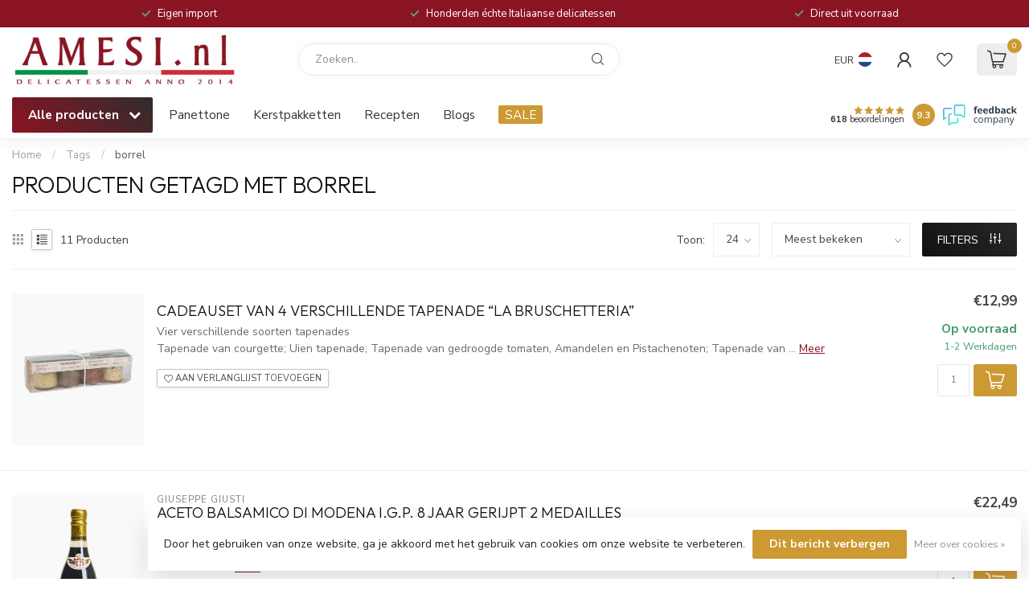

--- FILE ---
content_type: text/html;charset=utf-8
request_url: https://www.amesi.nl/tags/borrel/?mode=list
body_size: 47245
content:
<!DOCTYPE html>
<html lang="nl">
  <head>
<link rel="preconnect" href="https://cdn.webshopapp.com">
<link rel="preconnect" href="https://fonts.googleapis.com">
<link rel="preconnect" href="https://fonts.gstatic.com" crossorigin>
<!--

    Theme Proxima | v1.0.0.1807202501_0_33754
    Theme designed and created by Dyvelopment - We are true e-commerce heroes!

    For custom Lightspeed eCom development or design contact us at www.dyvelopment.com

      _____                  _                                  _   
     |  __ \                | |                                | |  
     | |  | |_   ___   _____| | ___  _ __  _ __ ___   ___ _ __ | |_ 
     | |  | | | | \ \ / / _ \ |/ _ \| '_ \| '_ ` _ \ / _ \ '_ \| __|
     | |__| | |_| |\ V /  __/ | (_) | |_) | | | | | |  __/ | | | |_ 
     |_____/ \__, | \_/ \___|_|\___/| .__/|_| |_| |_|\___|_| |_|\__|
              __/ |                 | |                             
             |___/                  |_|                             
-->


<meta charset="utf-8"/>
<!-- [START] 'blocks/head.rain' -->
<!--

  (c) 2008-2025 Lightspeed Netherlands B.V.
  http://www.lightspeedhq.com
  Generated: 11-12-2025 @ 21:38:15

-->
<link rel="canonical" href="https://www.amesi.nl/tags/borrel/"/>
<link rel="alternate" href="https://www.amesi.nl/index.rss" type="application/rss+xml" title="Nieuwe producten"/>
<link href="https://cdn.webshopapp.com/assets/cookielaw.css?2025-02-20" rel="stylesheet" type="text/css"/>
<meta name="robots" content="noodp,noydir"/>
<meta name="google-site-verification" content="gccarGJzBGY4oZTj47N2iqVaukfHxwO5Y-CU0l8ztH4"/>
<meta property="og:url" content="https://www.amesi.nl/tags/borrel/?source=facebook"/>
<meta property="og:site_name" content="Amesi Delicatessen"/>
<meta property="og:title" content="borrel"/>
<meta property="og:description" content="Italiaanse delicatessen. Zoals truffel, pasta, pastasaus, aceto balsamico,  pesto, honing, koekjes, wijnen en nog veel meer authentieke Italiaanse producten. Ge"/>
<script>
/* DyApps Theme Addons config */
if( !window.dyapps ){ window.dyapps = {}; }
window.dyapps.addons = {
 "enabled": true,
 "created_at": "06-03-2023 13:16:49",
 "settings": {
    "matrix_separator": ",",
    "filterGroupSwatches": [],
    "swatchesForCustomFields": [],
    "plan": {
     "can_variant_group": true,
     "can_stockify": true,
     "can_vat_switcher": true,
     "can_age_popup": false,
     "can_custom_qty": false,
     "can_data01_colors": false
    },
    "advancedVariants": {
     "enabled": false,
     "price_in_dropdown": true,
     "stockify_in_dropdown": true,
     "disable_out_of_stock": true,
     "grid_swatches_container_selector": ".dy-collection-grid-swatch-holder",
     "grid_swatches_position": "left",
     "grid_swatches_max_colors": 4,
     "grid_swatches_enabled": true,
     "variant_status_icon": false,
     "display_type": "select",
     "product_swatches_size": "default",
     "live_pricing": true
    },
    "age_popup": {
     "enabled": false,
     "logo_url": "",
     "image_footer_url": "",
     "text": {
                 
        "nl": {
         "content": "<h3>Bevestig je leeftijd<\/h3><p>Je moet 18 jaar of ouder zijn om deze website te bezoeken.<\/p>",
         "content_no": "<h3>Sorry!<\/h3><p>Je kunt deze website helaas niet bezoeken.<\/p>",
         "button_yes": "Ik ben 18 jaar of ouder",
         "button_no": "Ik ben jonger dan 18",
        }        }
    },
    "stockify": {
     "enabled": false,
     "stock_trigger_type": "outofstock",
     "optin_policy": false,
     "api": "https://my.dyapps.io/api/public/650c8923d0/stockify/subscribe",
     "text": {
                 
        "nl": {
         "email_placeholder": "Jouw e-mailadres",
         "button_trigger": "Geef me een seintje bij voorraad",
         "button_submit": "Houd me op de hoogte!",
         "title": "Laat je e-mailadres achter",
         "desc": "Helaas is dit product momenteel uitverkocht. Laat je e-mailadres achter en we sturen je een e-mail wanneer het product weer beschikbaar is.",
         "bottom_text": "We gebruiken je gegevens alleen voor deze email. Meer info in onze <a href=\"\/service\/privacy-policy\/\" target=\"_blank\">privacy policy<\/a>."
        }        }
    },
    "categoryBanners": {
     "enabled": true,
     "mobile_breakpoint": "576px",
     "category_banner": [],
     "banners": {
             }
    }
 },
 "swatches": {
 "default": {"is_default": true, "type": "multi", "values": {"background-size": "10px 10px", "background-position": "0 0, 0 5px, 5px -5px, -5px 0px", "background-image": "linear-gradient(45deg, rgba(100,100,100,0.3) 25%, transparent 25%),  linear-gradient(-45deg, rgba(100,100,100,0.3) 25%, transparent 25%),  linear-gradient(45deg, transparent 75%, rgba(100,100,100,0.3) 75%),  linear-gradient(-45deg, transparent 75%, rgba(100,100,100,0.3) 75%)"}} ,   }
};
</script>
<script>
<!-- Meta Pixel Code -->
<script>
!function(f,b,e,v,n,t,s)
{if(f.fbq)return;n=f.fbq=function(){n.callMethod?
n.callMethod.apply(n,arguments):n.queue.push(arguments)};
if(!f._fbq)f._fbq=n;n.push=n;n.loaded=!0;n.version='2.0';
n.queue=[];t=b.createElement(e);t.async=!0;
t.src=v;s=b.getElementsByTagName(e)[0];
s.parentNode.insertBefore(t,s)}(window, document,'script',
'https://connect.facebook.net/en_US/fbevents.js');
fbq('init', '484693367853936');
fbq('track', 'PageView');
</script>
<noscript><img height="1" width="1" style="display:none"
src="https://www.facebook.com/tr?id=484693367853936&ev=PageView&noscript=1"
/></noscript>
<!-- End Meta Pixel Code -->
</script>
<!--[if lt IE 9]>
<script src="https://cdn.webshopapp.com/assets/html5shiv.js?2025-02-20"></script>
<![endif]-->
<!-- [END] 'blocks/head.rain' -->

<title>borrel - Amesi Delicatessen</title>

<meta name="dyapps-addons-enabled" content="true">
<meta name="dyapps-addons-version" content="2022081001">
<meta name="dyapps-theme-name" content="Proxima">
<meta name="dyapps-theme-editor" content="false">

<meta name="description" content="Italiaanse delicatessen. Zoals truffel, pasta, pastasaus, aceto balsamico,  pesto, honing, koekjes, wijnen en nog veel meer authentieke Italiaanse producten. Ge" />
<meta name="keywords" content="borrel, Italiaanse delicatessen webshop, Italiaanse  cadeau pakketten, Italiaanse kerstpakketten, Originele Italiaanse delicatessen, Echte Italiaanse delicatessen, De lekkerste olijfolie komt uit Sicilië, Italiaanse winkel" />

<meta http-equiv="X-UA-Compatible" content="IE=edge">
<meta name="viewport" content="width=device-width, initial-scale=1">

<link rel="shortcut icon" href="https://cdn.webshopapp.com/shops/33754/themes/174539/v/2052742/assets/favicon.ico?20231014203628" type="image/x-icon" />
<link rel="preload" as="image" href="https://cdn.webshopapp.com/shops/33754/themes/174539/v/2531093/assets/logo.png?20250128155021">



<script src="https://cdn.webshopapp.com/shops/33754/themes/174539/assets/jquery-1-12-4-min.js?2025120515235620210102171433" defer></script>
<script>if(navigator.userAgent.indexOf("MSIE ") > -1 || navigator.userAgent.indexOf("Trident/") > -1) { document.write('<script src="https://cdn.webshopapp.com/shops/33754/themes/174539/assets/intersection-observer-polyfill.js?2025120515235620210102171433">\x3C/script>') }</script>

<style>/*!
 * Bootstrap Reboot v4.6.1 (https://getbootstrap.com/)
 * Copyright 2011-2021 The Bootstrap Authors
 * Copyright 2011-2021 Twitter, Inc.
 * Licensed under MIT (https://github.com/twbs/bootstrap/blob/main/LICENSE)
 * Forked from Normalize.css, licensed MIT (https://github.com/necolas/normalize.css/blob/master/LICENSE.md)
 */*,*::before,*::after{box-sizing:border-box}html{font-family:sans-serif;line-height:1.15;-webkit-text-size-adjust:100%;-webkit-tap-highlight-color:rgba(0,0,0,0)}article,aside,figcaption,figure,footer,header,hgroup,main,nav,section{display:block}body{margin:0;font-family:-apple-system,BlinkMacSystemFont,"Segoe UI",Roboto,"Helvetica Neue",Arial,"Noto Sans","Liberation Sans",sans-serif,"Apple Color Emoji","Segoe UI Emoji","Segoe UI Symbol","Noto Color Emoji";font-size:1rem;font-weight:400;line-height:1.42857143;color:#212529;text-align:left;background-color:#fff}[tabindex="-1"]:focus:not(:focus-visible){outline:0 !important}hr{box-sizing:content-box;height:0;overflow:visible}h1,h2,h3,h4,h5,h6{margin-top:0;margin-bottom:.5rem}p{margin-top:0;margin-bottom:1rem}abbr[title],abbr[data-original-title]{text-decoration:underline;text-decoration:underline dotted;cursor:help;border-bottom:0;text-decoration-skip-ink:none}address{margin-bottom:1rem;font-style:normal;line-height:inherit}ol,ul,dl{margin-top:0;margin-bottom:1rem}ol ol,ul ul,ol ul,ul ol{margin-bottom:0}dt{font-weight:700}dd{margin-bottom:.5rem;margin-left:0}blockquote{margin:0 0 1rem}b,strong{font-weight:bolder}small{font-size:80%}sub,sup{position:relative;font-size:75%;line-height:0;vertical-align:baseline}sub{bottom:-0.25em}sup{top:-0.5em}a{color:#007bff;text-decoration:none;background-color:transparent}a:hover{color:#0056b3;text-decoration:underline}a:not([href]):not([class]){color:inherit;text-decoration:none}a:not([href]):not([class]):hover{color:inherit;text-decoration:none}pre,code,kbd,samp{font-family:SFMono-Regular,Menlo,Monaco,Consolas,"Liberation Mono","Courier New",monospace;font-size:1em}pre{margin-top:0;margin-bottom:1rem;overflow:auto;-ms-overflow-style:scrollbar}figure{margin:0 0 1rem}img{vertical-align:middle;border-style:none}svg{overflow:hidden;vertical-align:middle}table{border-collapse:collapse}caption{padding-top:.75rem;padding-bottom:.75rem;color:#6c757d;text-align:left;caption-side:bottom}th{text-align:inherit;text-align:-webkit-match-parent}label{display:inline-block;margin-bottom:.5rem}button{border-radius:0}button:focus:not(:focus-visible){outline:0}input,button,select,optgroup,textarea{margin:0;font-family:inherit;font-size:inherit;line-height:inherit}button,input{overflow:visible}button,select{text-transform:none}[role=button]{cursor:pointer}select{word-wrap:normal}button,[type=button],[type=reset],[type=submit]{-webkit-appearance:button}button:not(:disabled),[type=button]:not(:disabled),[type=reset]:not(:disabled),[type=submit]:not(:disabled){cursor:pointer}button::-moz-focus-inner,[type=button]::-moz-focus-inner,[type=reset]::-moz-focus-inner,[type=submit]::-moz-focus-inner{padding:0;border-style:none}input[type=radio],input[type=checkbox]{box-sizing:border-box;padding:0}textarea{overflow:auto;resize:vertical}fieldset{min-width:0;padding:0;margin:0;border:0}legend{display:block;width:100%;max-width:100%;padding:0;margin-bottom:.5rem;font-size:1.5rem;line-height:inherit;color:inherit;white-space:normal}progress{vertical-align:baseline}[type=number]::-webkit-inner-spin-button,[type=number]::-webkit-outer-spin-button{height:auto}[type=search]{outline-offset:-2px;-webkit-appearance:none}[type=search]::-webkit-search-decoration{-webkit-appearance:none}::-webkit-file-upload-button{font:inherit;-webkit-appearance:button}output{display:inline-block}summary{display:list-item;cursor:pointer}template{display:none}[hidden]{display:none !important}/*!
 * Bootstrap Grid v4.6.1 (https://getbootstrap.com/)
 * Copyright 2011-2021 The Bootstrap Authors
 * Copyright 2011-2021 Twitter, Inc.
 * Licensed under MIT (https://github.com/twbs/bootstrap/blob/main/LICENSE)
 */html{box-sizing:border-box;-ms-overflow-style:scrollbar}*,*::before,*::after{box-sizing:inherit}.container,.container-fluid,.container-xl,.container-lg,.container-md,.container-sm{width:100%;padding-right:15px;padding-left:15px;margin-right:auto;margin-left:auto}@media(min-width: 576px){.container-sm,.container{max-width:540px}}@media(min-width: 768px){.container-md,.container-sm,.container{max-width:720px}}@media(min-width: 992px){.container-lg,.container-md,.container-sm,.container{max-width:960px}}@media(min-width: 1200px){.container-xl,.container-lg,.container-md,.container-sm,.container{max-width:1140px}}.row{display:flex;flex-wrap:wrap;margin-right:-15px;margin-left:-15px}.no-gutters{margin-right:0;margin-left:0}.no-gutters>.col,.no-gutters>[class*=col-]{padding-right:0;padding-left:0}.col-xl,.col-xl-auto,.col-xl-12,.col-xl-11,.col-xl-10,.col-xl-9,.col-xl-8,.col-xl-7,.col-xl-6,.col-xl-5,.col-xl-4,.col-xl-3,.col-xl-2,.col-xl-1,.col-lg,.col-lg-auto,.col-lg-12,.col-lg-11,.col-lg-10,.col-lg-9,.col-lg-8,.col-lg-7,.col-lg-6,.col-lg-5,.col-lg-4,.col-lg-3,.col-lg-2,.col-lg-1,.col-md,.col-md-auto,.col-md-12,.col-md-11,.col-md-10,.col-md-9,.col-md-8,.col-md-7,.col-md-6,.col-md-5,.col-md-4,.col-md-3,.col-md-2,.col-md-1,.col-sm,.col-sm-auto,.col-sm-12,.col-sm-11,.col-sm-10,.col-sm-9,.col-sm-8,.col-sm-7,.col-sm-6,.col-sm-5,.col-sm-4,.col-sm-3,.col-sm-2,.col-sm-1,.col,.col-auto,.col-12,.col-11,.col-10,.col-9,.col-8,.col-7,.col-6,.col-5,.col-4,.col-3,.col-2,.col-1{position:relative;width:100%;padding-right:15px;padding-left:15px}.col{flex-basis:0;flex-grow:1;max-width:100%}.row-cols-1>*{flex:0 0 100%;max-width:100%}.row-cols-2>*{flex:0 0 50%;max-width:50%}.row-cols-3>*{flex:0 0 33.3333333333%;max-width:33.3333333333%}.row-cols-4>*{flex:0 0 25%;max-width:25%}.row-cols-5>*{flex:0 0 20%;max-width:20%}.row-cols-6>*{flex:0 0 16.6666666667%;max-width:16.6666666667%}.col-auto{flex:0 0 auto;width:auto;max-width:100%}.col-1{flex:0 0 8.33333333%;max-width:8.33333333%}.col-2{flex:0 0 16.66666667%;max-width:16.66666667%}.col-3{flex:0 0 25%;max-width:25%}.col-4{flex:0 0 33.33333333%;max-width:33.33333333%}.col-5{flex:0 0 41.66666667%;max-width:41.66666667%}.col-6{flex:0 0 50%;max-width:50%}.col-7{flex:0 0 58.33333333%;max-width:58.33333333%}.col-8{flex:0 0 66.66666667%;max-width:66.66666667%}.col-9{flex:0 0 75%;max-width:75%}.col-10{flex:0 0 83.33333333%;max-width:83.33333333%}.col-11{flex:0 0 91.66666667%;max-width:91.66666667%}.col-12{flex:0 0 100%;max-width:100%}.order-first{order:-1}.order-last{order:13}.order-0{order:0}.order-1{order:1}.order-2{order:2}.order-3{order:3}.order-4{order:4}.order-5{order:5}.order-6{order:6}.order-7{order:7}.order-8{order:8}.order-9{order:9}.order-10{order:10}.order-11{order:11}.order-12{order:12}.offset-1{margin-left:8.33333333%}.offset-2{margin-left:16.66666667%}.offset-3{margin-left:25%}.offset-4{margin-left:33.33333333%}.offset-5{margin-left:41.66666667%}.offset-6{margin-left:50%}.offset-7{margin-left:58.33333333%}.offset-8{margin-left:66.66666667%}.offset-9{margin-left:75%}.offset-10{margin-left:83.33333333%}.offset-11{margin-left:91.66666667%}@media(min-width: 576px){.col-sm{flex-basis:0;flex-grow:1;max-width:100%}.row-cols-sm-1>*{flex:0 0 100%;max-width:100%}.row-cols-sm-2>*{flex:0 0 50%;max-width:50%}.row-cols-sm-3>*{flex:0 0 33.3333333333%;max-width:33.3333333333%}.row-cols-sm-4>*{flex:0 0 25%;max-width:25%}.row-cols-sm-5>*{flex:0 0 20%;max-width:20%}.row-cols-sm-6>*{flex:0 0 16.6666666667%;max-width:16.6666666667%}.col-sm-auto{flex:0 0 auto;width:auto;max-width:100%}.col-sm-1{flex:0 0 8.33333333%;max-width:8.33333333%}.col-sm-2{flex:0 0 16.66666667%;max-width:16.66666667%}.col-sm-3{flex:0 0 25%;max-width:25%}.col-sm-4{flex:0 0 33.33333333%;max-width:33.33333333%}.col-sm-5{flex:0 0 41.66666667%;max-width:41.66666667%}.col-sm-6{flex:0 0 50%;max-width:50%}.col-sm-7{flex:0 0 58.33333333%;max-width:58.33333333%}.col-sm-8{flex:0 0 66.66666667%;max-width:66.66666667%}.col-sm-9{flex:0 0 75%;max-width:75%}.col-sm-10{flex:0 0 83.33333333%;max-width:83.33333333%}.col-sm-11{flex:0 0 91.66666667%;max-width:91.66666667%}.col-sm-12{flex:0 0 100%;max-width:100%}.order-sm-first{order:-1}.order-sm-last{order:13}.order-sm-0{order:0}.order-sm-1{order:1}.order-sm-2{order:2}.order-sm-3{order:3}.order-sm-4{order:4}.order-sm-5{order:5}.order-sm-6{order:6}.order-sm-7{order:7}.order-sm-8{order:8}.order-sm-9{order:9}.order-sm-10{order:10}.order-sm-11{order:11}.order-sm-12{order:12}.offset-sm-0{margin-left:0}.offset-sm-1{margin-left:8.33333333%}.offset-sm-2{margin-left:16.66666667%}.offset-sm-3{margin-left:25%}.offset-sm-4{margin-left:33.33333333%}.offset-sm-5{margin-left:41.66666667%}.offset-sm-6{margin-left:50%}.offset-sm-7{margin-left:58.33333333%}.offset-sm-8{margin-left:66.66666667%}.offset-sm-9{margin-left:75%}.offset-sm-10{margin-left:83.33333333%}.offset-sm-11{margin-left:91.66666667%}}@media(min-width: 768px){.col-md{flex-basis:0;flex-grow:1;max-width:100%}.row-cols-md-1>*{flex:0 0 100%;max-width:100%}.row-cols-md-2>*{flex:0 0 50%;max-width:50%}.row-cols-md-3>*{flex:0 0 33.3333333333%;max-width:33.3333333333%}.row-cols-md-4>*{flex:0 0 25%;max-width:25%}.row-cols-md-5>*{flex:0 0 20%;max-width:20%}.row-cols-md-6>*{flex:0 0 16.6666666667%;max-width:16.6666666667%}.col-md-auto{flex:0 0 auto;width:auto;max-width:100%}.col-md-1{flex:0 0 8.33333333%;max-width:8.33333333%}.col-md-2{flex:0 0 16.66666667%;max-width:16.66666667%}.col-md-3{flex:0 0 25%;max-width:25%}.col-md-4{flex:0 0 33.33333333%;max-width:33.33333333%}.col-md-5{flex:0 0 41.66666667%;max-width:41.66666667%}.col-md-6{flex:0 0 50%;max-width:50%}.col-md-7{flex:0 0 58.33333333%;max-width:58.33333333%}.col-md-8{flex:0 0 66.66666667%;max-width:66.66666667%}.col-md-9{flex:0 0 75%;max-width:75%}.col-md-10{flex:0 0 83.33333333%;max-width:83.33333333%}.col-md-11{flex:0 0 91.66666667%;max-width:91.66666667%}.col-md-12{flex:0 0 100%;max-width:100%}.order-md-first{order:-1}.order-md-last{order:13}.order-md-0{order:0}.order-md-1{order:1}.order-md-2{order:2}.order-md-3{order:3}.order-md-4{order:4}.order-md-5{order:5}.order-md-6{order:6}.order-md-7{order:7}.order-md-8{order:8}.order-md-9{order:9}.order-md-10{order:10}.order-md-11{order:11}.order-md-12{order:12}.offset-md-0{margin-left:0}.offset-md-1{margin-left:8.33333333%}.offset-md-2{margin-left:16.66666667%}.offset-md-3{margin-left:25%}.offset-md-4{margin-left:33.33333333%}.offset-md-5{margin-left:41.66666667%}.offset-md-6{margin-left:50%}.offset-md-7{margin-left:58.33333333%}.offset-md-8{margin-left:66.66666667%}.offset-md-9{margin-left:75%}.offset-md-10{margin-left:83.33333333%}.offset-md-11{margin-left:91.66666667%}}@media(min-width: 992px){.col-lg{flex-basis:0;flex-grow:1;max-width:100%}.row-cols-lg-1>*{flex:0 0 100%;max-width:100%}.row-cols-lg-2>*{flex:0 0 50%;max-width:50%}.row-cols-lg-3>*{flex:0 0 33.3333333333%;max-width:33.3333333333%}.row-cols-lg-4>*{flex:0 0 25%;max-width:25%}.row-cols-lg-5>*{flex:0 0 20%;max-width:20%}.row-cols-lg-6>*{flex:0 0 16.6666666667%;max-width:16.6666666667%}.col-lg-auto{flex:0 0 auto;width:auto;max-width:100%}.col-lg-1{flex:0 0 8.33333333%;max-width:8.33333333%}.col-lg-2{flex:0 0 16.66666667%;max-width:16.66666667%}.col-lg-3{flex:0 0 25%;max-width:25%}.col-lg-4{flex:0 0 33.33333333%;max-width:33.33333333%}.col-lg-5{flex:0 0 41.66666667%;max-width:41.66666667%}.col-lg-6{flex:0 0 50%;max-width:50%}.col-lg-7{flex:0 0 58.33333333%;max-width:58.33333333%}.col-lg-8{flex:0 0 66.66666667%;max-width:66.66666667%}.col-lg-9{flex:0 0 75%;max-width:75%}.col-lg-10{flex:0 0 83.33333333%;max-width:83.33333333%}.col-lg-11{flex:0 0 91.66666667%;max-width:91.66666667%}.col-lg-12{flex:0 0 100%;max-width:100%}.order-lg-first{order:-1}.order-lg-last{order:13}.order-lg-0{order:0}.order-lg-1{order:1}.order-lg-2{order:2}.order-lg-3{order:3}.order-lg-4{order:4}.order-lg-5{order:5}.order-lg-6{order:6}.order-lg-7{order:7}.order-lg-8{order:8}.order-lg-9{order:9}.order-lg-10{order:10}.order-lg-11{order:11}.order-lg-12{order:12}.offset-lg-0{margin-left:0}.offset-lg-1{margin-left:8.33333333%}.offset-lg-2{margin-left:16.66666667%}.offset-lg-3{margin-left:25%}.offset-lg-4{margin-left:33.33333333%}.offset-lg-5{margin-left:41.66666667%}.offset-lg-6{margin-left:50%}.offset-lg-7{margin-left:58.33333333%}.offset-lg-8{margin-left:66.66666667%}.offset-lg-9{margin-left:75%}.offset-lg-10{margin-left:83.33333333%}.offset-lg-11{margin-left:91.66666667%}}@media(min-width: 1200px){.col-xl{flex-basis:0;flex-grow:1;max-width:100%}.row-cols-xl-1>*{flex:0 0 100%;max-width:100%}.row-cols-xl-2>*{flex:0 0 50%;max-width:50%}.row-cols-xl-3>*{flex:0 0 33.3333333333%;max-width:33.3333333333%}.row-cols-xl-4>*{flex:0 0 25%;max-width:25%}.row-cols-xl-5>*{flex:0 0 20%;max-width:20%}.row-cols-xl-6>*{flex:0 0 16.6666666667%;max-width:16.6666666667%}.col-xl-auto{flex:0 0 auto;width:auto;max-width:100%}.col-xl-1{flex:0 0 8.33333333%;max-width:8.33333333%}.col-xl-2{flex:0 0 16.66666667%;max-width:16.66666667%}.col-xl-3{flex:0 0 25%;max-width:25%}.col-xl-4{flex:0 0 33.33333333%;max-width:33.33333333%}.col-xl-5{flex:0 0 41.66666667%;max-width:41.66666667%}.col-xl-6{flex:0 0 50%;max-width:50%}.col-xl-7{flex:0 0 58.33333333%;max-width:58.33333333%}.col-xl-8{flex:0 0 66.66666667%;max-width:66.66666667%}.col-xl-9{flex:0 0 75%;max-width:75%}.col-xl-10{flex:0 0 83.33333333%;max-width:83.33333333%}.col-xl-11{flex:0 0 91.66666667%;max-width:91.66666667%}.col-xl-12{flex:0 0 100%;max-width:100%}.order-xl-first{order:-1}.order-xl-last{order:13}.order-xl-0{order:0}.order-xl-1{order:1}.order-xl-2{order:2}.order-xl-3{order:3}.order-xl-4{order:4}.order-xl-5{order:5}.order-xl-6{order:6}.order-xl-7{order:7}.order-xl-8{order:8}.order-xl-9{order:9}.order-xl-10{order:10}.order-xl-11{order:11}.order-xl-12{order:12}.offset-xl-0{margin-left:0}.offset-xl-1{margin-left:8.33333333%}.offset-xl-2{margin-left:16.66666667%}.offset-xl-3{margin-left:25%}.offset-xl-4{margin-left:33.33333333%}.offset-xl-5{margin-left:41.66666667%}.offset-xl-6{margin-left:50%}.offset-xl-7{margin-left:58.33333333%}.offset-xl-8{margin-left:66.66666667%}.offset-xl-9{margin-left:75%}.offset-xl-10{margin-left:83.33333333%}.offset-xl-11{margin-left:91.66666667%}}.d-none{display:none !important}.d-inline{display:inline !important}.d-inline-block{display:inline-block !important}.d-block{display:block !important}.d-table{display:table !important}.d-table-row{display:table-row !important}.d-table-cell{display:table-cell !important}.d-flex{display:flex !important}.d-inline-flex{display:inline-flex !important}@media(min-width: 576px){.d-sm-none{display:none !important}.d-sm-inline{display:inline !important}.d-sm-inline-block{display:inline-block !important}.d-sm-block{display:block !important}.d-sm-table{display:table !important}.d-sm-table-row{display:table-row !important}.d-sm-table-cell{display:table-cell !important}.d-sm-flex{display:flex !important}.d-sm-inline-flex{display:inline-flex !important}}@media(min-width: 768px){.d-md-none{display:none !important}.d-md-inline{display:inline !important}.d-md-inline-block{display:inline-block !important}.d-md-block{display:block !important}.d-md-table{display:table !important}.d-md-table-row{display:table-row !important}.d-md-table-cell{display:table-cell !important}.d-md-flex{display:flex !important}.d-md-inline-flex{display:inline-flex !important}}@media(min-width: 992px){.d-lg-none{display:none !important}.d-lg-inline{display:inline !important}.d-lg-inline-block{display:inline-block !important}.d-lg-block{display:block !important}.d-lg-table{display:table !important}.d-lg-table-row{display:table-row !important}.d-lg-table-cell{display:table-cell !important}.d-lg-flex{display:flex !important}.d-lg-inline-flex{display:inline-flex !important}}@media(min-width: 1200px){.d-xl-none{display:none !important}.d-xl-inline{display:inline !important}.d-xl-inline-block{display:inline-block !important}.d-xl-block{display:block !important}.d-xl-table{display:table !important}.d-xl-table-row{display:table-row !important}.d-xl-table-cell{display:table-cell !important}.d-xl-flex{display:flex !important}.d-xl-inline-flex{display:inline-flex !important}}@media print{.d-print-none{display:none !important}.d-print-inline{display:inline !important}.d-print-inline-block{display:inline-block !important}.d-print-block{display:block !important}.d-print-table{display:table !important}.d-print-table-row{display:table-row !important}.d-print-table-cell{display:table-cell !important}.d-print-flex{display:flex !important}.d-print-inline-flex{display:inline-flex !important}}.flex-row{flex-direction:row !important}.flex-column{flex-direction:column !important}.flex-row-reverse{flex-direction:row-reverse !important}.flex-column-reverse{flex-direction:column-reverse !important}.flex-wrap{flex-wrap:wrap !important}.flex-nowrap{flex-wrap:nowrap !important}.flex-wrap-reverse{flex-wrap:wrap-reverse !important}.flex-fill{flex:1 1 auto !important}.flex-grow-0{flex-grow:0 !important}.flex-grow-1{flex-grow:1 !important}.flex-shrink-0{flex-shrink:0 !important}.flex-shrink-1{flex-shrink:1 !important}.justify-content-start{justify-content:flex-start !important}.justify-content-end{justify-content:flex-end !important}.justify-content-center{justify-content:center !important}.justify-content-between{justify-content:space-between !important}.justify-content-around{justify-content:space-around !important}.align-items-start{align-items:flex-start !important}.align-items-end{align-items:flex-end !important}.align-items-center{align-items:center !important}.align-items-baseline{align-items:baseline !important}.align-items-stretch{align-items:stretch !important}.align-content-start{align-content:flex-start !important}.align-content-end{align-content:flex-end !important}.align-content-center{align-content:center !important}.align-content-between{align-content:space-between !important}.align-content-around{align-content:space-around !important}.align-content-stretch{align-content:stretch !important}.align-self-auto{align-self:auto !important}.align-self-start{align-self:flex-start !important}.align-self-end{align-self:flex-end !important}.align-self-center{align-self:center !important}.align-self-baseline{align-self:baseline !important}.align-self-stretch{align-self:stretch !important}@media(min-width: 576px){.flex-sm-row{flex-direction:row !important}.flex-sm-column{flex-direction:column !important}.flex-sm-row-reverse{flex-direction:row-reverse !important}.flex-sm-column-reverse{flex-direction:column-reverse !important}.flex-sm-wrap{flex-wrap:wrap !important}.flex-sm-nowrap{flex-wrap:nowrap !important}.flex-sm-wrap-reverse{flex-wrap:wrap-reverse !important}.flex-sm-fill{flex:1 1 auto !important}.flex-sm-grow-0{flex-grow:0 !important}.flex-sm-grow-1{flex-grow:1 !important}.flex-sm-shrink-0{flex-shrink:0 !important}.flex-sm-shrink-1{flex-shrink:1 !important}.justify-content-sm-start{justify-content:flex-start !important}.justify-content-sm-end{justify-content:flex-end !important}.justify-content-sm-center{justify-content:center !important}.justify-content-sm-between{justify-content:space-between !important}.justify-content-sm-around{justify-content:space-around !important}.align-items-sm-start{align-items:flex-start !important}.align-items-sm-end{align-items:flex-end !important}.align-items-sm-center{align-items:center !important}.align-items-sm-baseline{align-items:baseline !important}.align-items-sm-stretch{align-items:stretch !important}.align-content-sm-start{align-content:flex-start !important}.align-content-sm-end{align-content:flex-end !important}.align-content-sm-center{align-content:center !important}.align-content-sm-between{align-content:space-between !important}.align-content-sm-around{align-content:space-around !important}.align-content-sm-stretch{align-content:stretch !important}.align-self-sm-auto{align-self:auto !important}.align-self-sm-start{align-self:flex-start !important}.align-self-sm-end{align-self:flex-end !important}.align-self-sm-center{align-self:center !important}.align-self-sm-baseline{align-self:baseline !important}.align-self-sm-stretch{align-self:stretch !important}}@media(min-width: 768px){.flex-md-row{flex-direction:row !important}.flex-md-column{flex-direction:column !important}.flex-md-row-reverse{flex-direction:row-reverse !important}.flex-md-column-reverse{flex-direction:column-reverse !important}.flex-md-wrap{flex-wrap:wrap !important}.flex-md-nowrap{flex-wrap:nowrap !important}.flex-md-wrap-reverse{flex-wrap:wrap-reverse !important}.flex-md-fill{flex:1 1 auto !important}.flex-md-grow-0{flex-grow:0 !important}.flex-md-grow-1{flex-grow:1 !important}.flex-md-shrink-0{flex-shrink:0 !important}.flex-md-shrink-1{flex-shrink:1 !important}.justify-content-md-start{justify-content:flex-start !important}.justify-content-md-end{justify-content:flex-end !important}.justify-content-md-center{justify-content:center !important}.justify-content-md-between{justify-content:space-between !important}.justify-content-md-around{justify-content:space-around !important}.align-items-md-start{align-items:flex-start !important}.align-items-md-end{align-items:flex-end !important}.align-items-md-center{align-items:center !important}.align-items-md-baseline{align-items:baseline !important}.align-items-md-stretch{align-items:stretch !important}.align-content-md-start{align-content:flex-start !important}.align-content-md-end{align-content:flex-end !important}.align-content-md-center{align-content:center !important}.align-content-md-between{align-content:space-between !important}.align-content-md-around{align-content:space-around !important}.align-content-md-stretch{align-content:stretch !important}.align-self-md-auto{align-self:auto !important}.align-self-md-start{align-self:flex-start !important}.align-self-md-end{align-self:flex-end !important}.align-self-md-center{align-self:center !important}.align-self-md-baseline{align-self:baseline !important}.align-self-md-stretch{align-self:stretch !important}}@media(min-width: 992px){.flex-lg-row{flex-direction:row !important}.flex-lg-column{flex-direction:column !important}.flex-lg-row-reverse{flex-direction:row-reverse !important}.flex-lg-column-reverse{flex-direction:column-reverse !important}.flex-lg-wrap{flex-wrap:wrap !important}.flex-lg-nowrap{flex-wrap:nowrap !important}.flex-lg-wrap-reverse{flex-wrap:wrap-reverse !important}.flex-lg-fill{flex:1 1 auto !important}.flex-lg-grow-0{flex-grow:0 !important}.flex-lg-grow-1{flex-grow:1 !important}.flex-lg-shrink-0{flex-shrink:0 !important}.flex-lg-shrink-1{flex-shrink:1 !important}.justify-content-lg-start{justify-content:flex-start !important}.justify-content-lg-end{justify-content:flex-end !important}.justify-content-lg-center{justify-content:center !important}.justify-content-lg-between{justify-content:space-between !important}.justify-content-lg-around{justify-content:space-around !important}.align-items-lg-start{align-items:flex-start !important}.align-items-lg-end{align-items:flex-end !important}.align-items-lg-center{align-items:center !important}.align-items-lg-baseline{align-items:baseline !important}.align-items-lg-stretch{align-items:stretch !important}.align-content-lg-start{align-content:flex-start !important}.align-content-lg-end{align-content:flex-end !important}.align-content-lg-center{align-content:center !important}.align-content-lg-between{align-content:space-between !important}.align-content-lg-around{align-content:space-around !important}.align-content-lg-stretch{align-content:stretch !important}.align-self-lg-auto{align-self:auto !important}.align-self-lg-start{align-self:flex-start !important}.align-self-lg-end{align-self:flex-end !important}.align-self-lg-center{align-self:center !important}.align-self-lg-baseline{align-self:baseline !important}.align-self-lg-stretch{align-self:stretch !important}}@media(min-width: 1200px){.flex-xl-row{flex-direction:row !important}.flex-xl-column{flex-direction:column !important}.flex-xl-row-reverse{flex-direction:row-reverse !important}.flex-xl-column-reverse{flex-direction:column-reverse !important}.flex-xl-wrap{flex-wrap:wrap !important}.flex-xl-nowrap{flex-wrap:nowrap !important}.flex-xl-wrap-reverse{flex-wrap:wrap-reverse !important}.flex-xl-fill{flex:1 1 auto !important}.flex-xl-grow-0{flex-grow:0 !important}.flex-xl-grow-1{flex-grow:1 !important}.flex-xl-shrink-0{flex-shrink:0 !important}.flex-xl-shrink-1{flex-shrink:1 !important}.justify-content-xl-start{justify-content:flex-start !important}.justify-content-xl-end{justify-content:flex-end !important}.justify-content-xl-center{justify-content:center !important}.justify-content-xl-between{justify-content:space-between !important}.justify-content-xl-around{justify-content:space-around !important}.align-items-xl-start{align-items:flex-start !important}.align-items-xl-end{align-items:flex-end !important}.align-items-xl-center{align-items:center !important}.align-items-xl-baseline{align-items:baseline !important}.align-items-xl-stretch{align-items:stretch !important}.align-content-xl-start{align-content:flex-start !important}.align-content-xl-end{align-content:flex-end !important}.align-content-xl-center{align-content:center !important}.align-content-xl-between{align-content:space-between !important}.align-content-xl-around{align-content:space-around !important}.align-content-xl-stretch{align-content:stretch !important}.align-self-xl-auto{align-self:auto !important}.align-self-xl-start{align-self:flex-start !important}.align-self-xl-end{align-self:flex-end !important}.align-self-xl-center{align-self:center !important}.align-self-xl-baseline{align-self:baseline !important}.align-self-xl-stretch{align-self:stretch !important}}.m-0{margin:0 !important}.mt-0,.my-0{margin-top:0 !important}.mr-0,.mx-0{margin-right:0 !important}.mb-0,.my-0{margin-bottom:0 !important}.ml-0,.mx-0{margin-left:0 !important}.m-1{margin:5px !important}.mt-1,.my-1{margin-top:5px !important}.mr-1,.mx-1{margin-right:5px !important}.mb-1,.my-1{margin-bottom:5px !important}.ml-1,.mx-1{margin-left:5px !important}.m-2{margin:10px !important}.mt-2,.my-2{margin-top:10px !important}.mr-2,.mx-2{margin-right:10px !important}.mb-2,.my-2{margin-bottom:10px !important}.ml-2,.mx-2{margin-left:10px !important}.m-3{margin:15px !important}.mt-3,.my-3{margin-top:15px !important}.mr-3,.mx-3{margin-right:15px !important}.mb-3,.my-3{margin-bottom:15px !important}.ml-3,.mx-3{margin-left:15px !important}.m-4{margin:30px !important}.mt-4,.my-4{margin-top:30px !important}.mr-4,.mx-4{margin-right:30px !important}.mb-4,.my-4{margin-bottom:30px !important}.ml-4,.mx-4{margin-left:30px !important}.m-5{margin:50px !important}.mt-5,.my-5{margin-top:50px !important}.mr-5,.mx-5{margin-right:50px !important}.mb-5,.my-5{margin-bottom:50px !important}.ml-5,.mx-5{margin-left:50px !important}.m-6{margin:80px !important}.mt-6,.my-6{margin-top:80px !important}.mr-6,.mx-6{margin-right:80px !important}.mb-6,.my-6{margin-bottom:80px !important}.ml-6,.mx-6{margin-left:80px !important}.p-0{padding:0 !important}.pt-0,.py-0{padding-top:0 !important}.pr-0,.px-0{padding-right:0 !important}.pb-0,.py-0{padding-bottom:0 !important}.pl-0,.px-0{padding-left:0 !important}.p-1{padding:5px !important}.pt-1,.py-1{padding-top:5px !important}.pr-1,.px-1{padding-right:5px !important}.pb-1,.py-1{padding-bottom:5px !important}.pl-1,.px-1{padding-left:5px !important}.p-2{padding:10px !important}.pt-2,.py-2{padding-top:10px !important}.pr-2,.px-2{padding-right:10px !important}.pb-2,.py-2{padding-bottom:10px !important}.pl-2,.px-2{padding-left:10px !important}.p-3{padding:15px !important}.pt-3,.py-3{padding-top:15px !important}.pr-3,.px-3{padding-right:15px !important}.pb-3,.py-3{padding-bottom:15px !important}.pl-3,.px-3{padding-left:15px !important}.p-4{padding:30px !important}.pt-4,.py-4{padding-top:30px !important}.pr-4,.px-4{padding-right:30px !important}.pb-4,.py-4{padding-bottom:30px !important}.pl-4,.px-4{padding-left:30px !important}.p-5{padding:50px !important}.pt-5,.py-5{padding-top:50px !important}.pr-5,.px-5{padding-right:50px !important}.pb-5,.py-5{padding-bottom:50px !important}.pl-5,.px-5{padding-left:50px !important}.p-6{padding:80px !important}.pt-6,.py-6{padding-top:80px !important}.pr-6,.px-6{padding-right:80px !important}.pb-6,.py-6{padding-bottom:80px !important}.pl-6,.px-6{padding-left:80px !important}.m-n1{margin:-5px !important}.mt-n1,.my-n1{margin-top:-5px !important}.mr-n1,.mx-n1{margin-right:-5px !important}.mb-n1,.my-n1{margin-bottom:-5px !important}.ml-n1,.mx-n1{margin-left:-5px !important}.m-n2{margin:-10px !important}.mt-n2,.my-n2{margin-top:-10px !important}.mr-n2,.mx-n2{margin-right:-10px !important}.mb-n2,.my-n2{margin-bottom:-10px !important}.ml-n2,.mx-n2{margin-left:-10px !important}.m-n3{margin:-15px !important}.mt-n3,.my-n3{margin-top:-15px !important}.mr-n3,.mx-n3{margin-right:-15px !important}.mb-n3,.my-n3{margin-bottom:-15px !important}.ml-n3,.mx-n3{margin-left:-15px !important}.m-n4{margin:-30px !important}.mt-n4,.my-n4{margin-top:-30px !important}.mr-n4,.mx-n4{margin-right:-30px !important}.mb-n4,.my-n4{margin-bottom:-30px !important}.ml-n4,.mx-n4{margin-left:-30px !important}.m-n5{margin:-50px !important}.mt-n5,.my-n5{margin-top:-50px !important}.mr-n5,.mx-n5{margin-right:-50px !important}.mb-n5,.my-n5{margin-bottom:-50px !important}.ml-n5,.mx-n5{margin-left:-50px !important}.m-n6{margin:-80px !important}.mt-n6,.my-n6{margin-top:-80px !important}.mr-n6,.mx-n6{margin-right:-80px !important}.mb-n6,.my-n6{margin-bottom:-80px !important}.ml-n6,.mx-n6{margin-left:-80px !important}.m-auto{margin:auto !important}.mt-auto,.my-auto{margin-top:auto !important}.mr-auto,.mx-auto{margin-right:auto !important}.mb-auto,.my-auto{margin-bottom:auto !important}.ml-auto,.mx-auto{margin-left:auto !important}@media(min-width: 576px){.m-sm-0{margin:0 !important}.mt-sm-0,.my-sm-0{margin-top:0 !important}.mr-sm-0,.mx-sm-0{margin-right:0 !important}.mb-sm-0,.my-sm-0{margin-bottom:0 !important}.ml-sm-0,.mx-sm-0{margin-left:0 !important}.m-sm-1{margin:5px !important}.mt-sm-1,.my-sm-1{margin-top:5px !important}.mr-sm-1,.mx-sm-1{margin-right:5px !important}.mb-sm-1,.my-sm-1{margin-bottom:5px !important}.ml-sm-1,.mx-sm-1{margin-left:5px !important}.m-sm-2{margin:10px !important}.mt-sm-2,.my-sm-2{margin-top:10px !important}.mr-sm-2,.mx-sm-2{margin-right:10px !important}.mb-sm-2,.my-sm-2{margin-bottom:10px !important}.ml-sm-2,.mx-sm-2{margin-left:10px !important}.m-sm-3{margin:15px !important}.mt-sm-3,.my-sm-3{margin-top:15px !important}.mr-sm-3,.mx-sm-3{margin-right:15px !important}.mb-sm-3,.my-sm-3{margin-bottom:15px !important}.ml-sm-3,.mx-sm-3{margin-left:15px !important}.m-sm-4{margin:30px !important}.mt-sm-4,.my-sm-4{margin-top:30px !important}.mr-sm-4,.mx-sm-4{margin-right:30px !important}.mb-sm-4,.my-sm-4{margin-bottom:30px !important}.ml-sm-4,.mx-sm-4{margin-left:30px !important}.m-sm-5{margin:50px !important}.mt-sm-5,.my-sm-5{margin-top:50px !important}.mr-sm-5,.mx-sm-5{margin-right:50px !important}.mb-sm-5,.my-sm-5{margin-bottom:50px !important}.ml-sm-5,.mx-sm-5{margin-left:50px !important}.m-sm-6{margin:80px !important}.mt-sm-6,.my-sm-6{margin-top:80px !important}.mr-sm-6,.mx-sm-6{margin-right:80px !important}.mb-sm-6,.my-sm-6{margin-bottom:80px !important}.ml-sm-6,.mx-sm-6{margin-left:80px !important}.p-sm-0{padding:0 !important}.pt-sm-0,.py-sm-0{padding-top:0 !important}.pr-sm-0,.px-sm-0{padding-right:0 !important}.pb-sm-0,.py-sm-0{padding-bottom:0 !important}.pl-sm-0,.px-sm-0{padding-left:0 !important}.p-sm-1{padding:5px !important}.pt-sm-1,.py-sm-1{padding-top:5px !important}.pr-sm-1,.px-sm-1{padding-right:5px !important}.pb-sm-1,.py-sm-1{padding-bottom:5px !important}.pl-sm-1,.px-sm-1{padding-left:5px !important}.p-sm-2{padding:10px !important}.pt-sm-2,.py-sm-2{padding-top:10px !important}.pr-sm-2,.px-sm-2{padding-right:10px !important}.pb-sm-2,.py-sm-2{padding-bottom:10px !important}.pl-sm-2,.px-sm-2{padding-left:10px !important}.p-sm-3{padding:15px !important}.pt-sm-3,.py-sm-3{padding-top:15px !important}.pr-sm-3,.px-sm-3{padding-right:15px !important}.pb-sm-3,.py-sm-3{padding-bottom:15px !important}.pl-sm-3,.px-sm-3{padding-left:15px !important}.p-sm-4{padding:30px !important}.pt-sm-4,.py-sm-4{padding-top:30px !important}.pr-sm-4,.px-sm-4{padding-right:30px !important}.pb-sm-4,.py-sm-4{padding-bottom:30px !important}.pl-sm-4,.px-sm-4{padding-left:30px !important}.p-sm-5{padding:50px !important}.pt-sm-5,.py-sm-5{padding-top:50px !important}.pr-sm-5,.px-sm-5{padding-right:50px !important}.pb-sm-5,.py-sm-5{padding-bottom:50px !important}.pl-sm-5,.px-sm-5{padding-left:50px !important}.p-sm-6{padding:80px !important}.pt-sm-6,.py-sm-6{padding-top:80px !important}.pr-sm-6,.px-sm-6{padding-right:80px !important}.pb-sm-6,.py-sm-6{padding-bottom:80px !important}.pl-sm-6,.px-sm-6{padding-left:80px !important}.m-sm-n1{margin:-5px !important}.mt-sm-n1,.my-sm-n1{margin-top:-5px !important}.mr-sm-n1,.mx-sm-n1{margin-right:-5px !important}.mb-sm-n1,.my-sm-n1{margin-bottom:-5px !important}.ml-sm-n1,.mx-sm-n1{margin-left:-5px !important}.m-sm-n2{margin:-10px !important}.mt-sm-n2,.my-sm-n2{margin-top:-10px !important}.mr-sm-n2,.mx-sm-n2{margin-right:-10px !important}.mb-sm-n2,.my-sm-n2{margin-bottom:-10px !important}.ml-sm-n2,.mx-sm-n2{margin-left:-10px !important}.m-sm-n3{margin:-15px !important}.mt-sm-n3,.my-sm-n3{margin-top:-15px !important}.mr-sm-n3,.mx-sm-n3{margin-right:-15px !important}.mb-sm-n3,.my-sm-n3{margin-bottom:-15px !important}.ml-sm-n3,.mx-sm-n3{margin-left:-15px !important}.m-sm-n4{margin:-30px !important}.mt-sm-n4,.my-sm-n4{margin-top:-30px !important}.mr-sm-n4,.mx-sm-n4{margin-right:-30px !important}.mb-sm-n4,.my-sm-n4{margin-bottom:-30px !important}.ml-sm-n4,.mx-sm-n4{margin-left:-30px !important}.m-sm-n5{margin:-50px !important}.mt-sm-n5,.my-sm-n5{margin-top:-50px !important}.mr-sm-n5,.mx-sm-n5{margin-right:-50px !important}.mb-sm-n5,.my-sm-n5{margin-bottom:-50px !important}.ml-sm-n5,.mx-sm-n5{margin-left:-50px !important}.m-sm-n6{margin:-80px !important}.mt-sm-n6,.my-sm-n6{margin-top:-80px !important}.mr-sm-n6,.mx-sm-n6{margin-right:-80px !important}.mb-sm-n6,.my-sm-n6{margin-bottom:-80px !important}.ml-sm-n6,.mx-sm-n6{margin-left:-80px !important}.m-sm-auto{margin:auto !important}.mt-sm-auto,.my-sm-auto{margin-top:auto !important}.mr-sm-auto,.mx-sm-auto{margin-right:auto !important}.mb-sm-auto,.my-sm-auto{margin-bottom:auto !important}.ml-sm-auto,.mx-sm-auto{margin-left:auto !important}}@media(min-width: 768px){.m-md-0{margin:0 !important}.mt-md-0,.my-md-0{margin-top:0 !important}.mr-md-0,.mx-md-0{margin-right:0 !important}.mb-md-0,.my-md-0{margin-bottom:0 !important}.ml-md-0,.mx-md-0{margin-left:0 !important}.m-md-1{margin:5px !important}.mt-md-1,.my-md-1{margin-top:5px !important}.mr-md-1,.mx-md-1{margin-right:5px !important}.mb-md-1,.my-md-1{margin-bottom:5px !important}.ml-md-1,.mx-md-1{margin-left:5px !important}.m-md-2{margin:10px !important}.mt-md-2,.my-md-2{margin-top:10px !important}.mr-md-2,.mx-md-2{margin-right:10px !important}.mb-md-2,.my-md-2{margin-bottom:10px !important}.ml-md-2,.mx-md-2{margin-left:10px !important}.m-md-3{margin:15px !important}.mt-md-3,.my-md-3{margin-top:15px !important}.mr-md-3,.mx-md-3{margin-right:15px !important}.mb-md-3,.my-md-3{margin-bottom:15px !important}.ml-md-3,.mx-md-3{margin-left:15px !important}.m-md-4{margin:30px !important}.mt-md-4,.my-md-4{margin-top:30px !important}.mr-md-4,.mx-md-4{margin-right:30px !important}.mb-md-4,.my-md-4{margin-bottom:30px !important}.ml-md-4,.mx-md-4{margin-left:30px !important}.m-md-5{margin:50px !important}.mt-md-5,.my-md-5{margin-top:50px !important}.mr-md-5,.mx-md-5{margin-right:50px !important}.mb-md-5,.my-md-5{margin-bottom:50px !important}.ml-md-5,.mx-md-5{margin-left:50px !important}.m-md-6{margin:80px !important}.mt-md-6,.my-md-6{margin-top:80px !important}.mr-md-6,.mx-md-6{margin-right:80px !important}.mb-md-6,.my-md-6{margin-bottom:80px !important}.ml-md-6,.mx-md-6{margin-left:80px !important}.p-md-0{padding:0 !important}.pt-md-0,.py-md-0{padding-top:0 !important}.pr-md-0,.px-md-0{padding-right:0 !important}.pb-md-0,.py-md-0{padding-bottom:0 !important}.pl-md-0,.px-md-0{padding-left:0 !important}.p-md-1{padding:5px !important}.pt-md-1,.py-md-1{padding-top:5px !important}.pr-md-1,.px-md-1{padding-right:5px !important}.pb-md-1,.py-md-1{padding-bottom:5px !important}.pl-md-1,.px-md-1{padding-left:5px !important}.p-md-2{padding:10px !important}.pt-md-2,.py-md-2{padding-top:10px !important}.pr-md-2,.px-md-2{padding-right:10px !important}.pb-md-2,.py-md-2{padding-bottom:10px !important}.pl-md-2,.px-md-2{padding-left:10px !important}.p-md-3{padding:15px !important}.pt-md-3,.py-md-3{padding-top:15px !important}.pr-md-3,.px-md-3{padding-right:15px !important}.pb-md-3,.py-md-3{padding-bottom:15px !important}.pl-md-3,.px-md-3{padding-left:15px !important}.p-md-4{padding:30px !important}.pt-md-4,.py-md-4{padding-top:30px !important}.pr-md-4,.px-md-4{padding-right:30px !important}.pb-md-4,.py-md-4{padding-bottom:30px !important}.pl-md-4,.px-md-4{padding-left:30px !important}.p-md-5{padding:50px !important}.pt-md-5,.py-md-5{padding-top:50px !important}.pr-md-5,.px-md-5{padding-right:50px !important}.pb-md-5,.py-md-5{padding-bottom:50px !important}.pl-md-5,.px-md-5{padding-left:50px !important}.p-md-6{padding:80px !important}.pt-md-6,.py-md-6{padding-top:80px !important}.pr-md-6,.px-md-6{padding-right:80px !important}.pb-md-6,.py-md-6{padding-bottom:80px !important}.pl-md-6,.px-md-6{padding-left:80px !important}.m-md-n1{margin:-5px !important}.mt-md-n1,.my-md-n1{margin-top:-5px !important}.mr-md-n1,.mx-md-n1{margin-right:-5px !important}.mb-md-n1,.my-md-n1{margin-bottom:-5px !important}.ml-md-n1,.mx-md-n1{margin-left:-5px !important}.m-md-n2{margin:-10px !important}.mt-md-n2,.my-md-n2{margin-top:-10px !important}.mr-md-n2,.mx-md-n2{margin-right:-10px !important}.mb-md-n2,.my-md-n2{margin-bottom:-10px !important}.ml-md-n2,.mx-md-n2{margin-left:-10px !important}.m-md-n3{margin:-15px !important}.mt-md-n3,.my-md-n3{margin-top:-15px !important}.mr-md-n3,.mx-md-n3{margin-right:-15px !important}.mb-md-n3,.my-md-n3{margin-bottom:-15px !important}.ml-md-n3,.mx-md-n3{margin-left:-15px !important}.m-md-n4{margin:-30px !important}.mt-md-n4,.my-md-n4{margin-top:-30px !important}.mr-md-n4,.mx-md-n4{margin-right:-30px !important}.mb-md-n4,.my-md-n4{margin-bottom:-30px !important}.ml-md-n4,.mx-md-n4{margin-left:-30px !important}.m-md-n5{margin:-50px !important}.mt-md-n5,.my-md-n5{margin-top:-50px !important}.mr-md-n5,.mx-md-n5{margin-right:-50px !important}.mb-md-n5,.my-md-n5{margin-bottom:-50px !important}.ml-md-n5,.mx-md-n5{margin-left:-50px !important}.m-md-n6{margin:-80px !important}.mt-md-n6,.my-md-n6{margin-top:-80px !important}.mr-md-n6,.mx-md-n6{margin-right:-80px !important}.mb-md-n6,.my-md-n6{margin-bottom:-80px !important}.ml-md-n6,.mx-md-n6{margin-left:-80px !important}.m-md-auto{margin:auto !important}.mt-md-auto,.my-md-auto{margin-top:auto !important}.mr-md-auto,.mx-md-auto{margin-right:auto !important}.mb-md-auto,.my-md-auto{margin-bottom:auto !important}.ml-md-auto,.mx-md-auto{margin-left:auto !important}}@media(min-width: 992px){.m-lg-0{margin:0 !important}.mt-lg-0,.my-lg-0{margin-top:0 !important}.mr-lg-0,.mx-lg-0{margin-right:0 !important}.mb-lg-0,.my-lg-0{margin-bottom:0 !important}.ml-lg-0,.mx-lg-0{margin-left:0 !important}.m-lg-1{margin:5px !important}.mt-lg-1,.my-lg-1{margin-top:5px !important}.mr-lg-1,.mx-lg-1{margin-right:5px !important}.mb-lg-1,.my-lg-1{margin-bottom:5px !important}.ml-lg-1,.mx-lg-1{margin-left:5px !important}.m-lg-2{margin:10px !important}.mt-lg-2,.my-lg-2{margin-top:10px !important}.mr-lg-2,.mx-lg-2{margin-right:10px !important}.mb-lg-2,.my-lg-2{margin-bottom:10px !important}.ml-lg-2,.mx-lg-2{margin-left:10px !important}.m-lg-3{margin:15px !important}.mt-lg-3,.my-lg-3{margin-top:15px !important}.mr-lg-3,.mx-lg-3{margin-right:15px !important}.mb-lg-3,.my-lg-3{margin-bottom:15px !important}.ml-lg-3,.mx-lg-3{margin-left:15px !important}.m-lg-4{margin:30px !important}.mt-lg-4,.my-lg-4{margin-top:30px !important}.mr-lg-4,.mx-lg-4{margin-right:30px !important}.mb-lg-4,.my-lg-4{margin-bottom:30px !important}.ml-lg-4,.mx-lg-4{margin-left:30px !important}.m-lg-5{margin:50px !important}.mt-lg-5,.my-lg-5{margin-top:50px !important}.mr-lg-5,.mx-lg-5{margin-right:50px !important}.mb-lg-5,.my-lg-5{margin-bottom:50px !important}.ml-lg-5,.mx-lg-5{margin-left:50px !important}.m-lg-6{margin:80px !important}.mt-lg-6,.my-lg-6{margin-top:80px !important}.mr-lg-6,.mx-lg-6{margin-right:80px !important}.mb-lg-6,.my-lg-6{margin-bottom:80px !important}.ml-lg-6,.mx-lg-6{margin-left:80px !important}.p-lg-0{padding:0 !important}.pt-lg-0,.py-lg-0{padding-top:0 !important}.pr-lg-0,.px-lg-0{padding-right:0 !important}.pb-lg-0,.py-lg-0{padding-bottom:0 !important}.pl-lg-0,.px-lg-0{padding-left:0 !important}.p-lg-1{padding:5px !important}.pt-lg-1,.py-lg-1{padding-top:5px !important}.pr-lg-1,.px-lg-1{padding-right:5px !important}.pb-lg-1,.py-lg-1{padding-bottom:5px !important}.pl-lg-1,.px-lg-1{padding-left:5px !important}.p-lg-2{padding:10px !important}.pt-lg-2,.py-lg-2{padding-top:10px !important}.pr-lg-2,.px-lg-2{padding-right:10px !important}.pb-lg-2,.py-lg-2{padding-bottom:10px !important}.pl-lg-2,.px-lg-2{padding-left:10px !important}.p-lg-3{padding:15px !important}.pt-lg-3,.py-lg-3{padding-top:15px !important}.pr-lg-3,.px-lg-3{padding-right:15px !important}.pb-lg-3,.py-lg-3{padding-bottom:15px !important}.pl-lg-3,.px-lg-3{padding-left:15px !important}.p-lg-4{padding:30px !important}.pt-lg-4,.py-lg-4{padding-top:30px !important}.pr-lg-4,.px-lg-4{padding-right:30px !important}.pb-lg-4,.py-lg-4{padding-bottom:30px !important}.pl-lg-4,.px-lg-4{padding-left:30px !important}.p-lg-5{padding:50px !important}.pt-lg-5,.py-lg-5{padding-top:50px !important}.pr-lg-5,.px-lg-5{padding-right:50px !important}.pb-lg-5,.py-lg-5{padding-bottom:50px !important}.pl-lg-5,.px-lg-5{padding-left:50px !important}.p-lg-6{padding:80px !important}.pt-lg-6,.py-lg-6{padding-top:80px !important}.pr-lg-6,.px-lg-6{padding-right:80px !important}.pb-lg-6,.py-lg-6{padding-bottom:80px !important}.pl-lg-6,.px-lg-6{padding-left:80px !important}.m-lg-n1{margin:-5px !important}.mt-lg-n1,.my-lg-n1{margin-top:-5px !important}.mr-lg-n1,.mx-lg-n1{margin-right:-5px !important}.mb-lg-n1,.my-lg-n1{margin-bottom:-5px !important}.ml-lg-n1,.mx-lg-n1{margin-left:-5px !important}.m-lg-n2{margin:-10px !important}.mt-lg-n2,.my-lg-n2{margin-top:-10px !important}.mr-lg-n2,.mx-lg-n2{margin-right:-10px !important}.mb-lg-n2,.my-lg-n2{margin-bottom:-10px !important}.ml-lg-n2,.mx-lg-n2{margin-left:-10px !important}.m-lg-n3{margin:-15px !important}.mt-lg-n3,.my-lg-n3{margin-top:-15px !important}.mr-lg-n3,.mx-lg-n3{margin-right:-15px !important}.mb-lg-n3,.my-lg-n3{margin-bottom:-15px !important}.ml-lg-n3,.mx-lg-n3{margin-left:-15px !important}.m-lg-n4{margin:-30px !important}.mt-lg-n4,.my-lg-n4{margin-top:-30px !important}.mr-lg-n4,.mx-lg-n4{margin-right:-30px !important}.mb-lg-n4,.my-lg-n4{margin-bottom:-30px !important}.ml-lg-n4,.mx-lg-n4{margin-left:-30px !important}.m-lg-n5{margin:-50px !important}.mt-lg-n5,.my-lg-n5{margin-top:-50px !important}.mr-lg-n5,.mx-lg-n5{margin-right:-50px !important}.mb-lg-n5,.my-lg-n5{margin-bottom:-50px !important}.ml-lg-n5,.mx-lg-n5{margin-left:-50px !important}.m-lg-n6{margin:-80px !important}.mt-lg-n6,.my-lg-n6{margin-top:-80px !important}.mr-lg-n6,.mx-lg-n6{margin-right:-80px !important}.mb-lg-n6,.my-lg-n6{margin-bottom:-80px !important}.ml-lg-n6,.mx-lg-n6{margin-left:-80px !important}.m-lg-auto{margin:auto !important}.mt-lg-auto,.my-lg-auto{margin-top:auto !important}.mr-lg-auto,.mx-lg-auto{margin-right:auto !important}.mb-lg-auto,.my-lg-auto{margin-bottom:auto !important}.ml-lg-auto,.mx-lg-auto{margin-left:auto !important}}@media(min-width: 1200px){.m-xl-0{margin:0 !important}.mt-xl-0,.my-xl-0{margin-top:0 !important}.mr-xl-0,.mx-xl-0{margin-right:0 !important}.mb-xl-0,.my-xl-0{margin-bottom:0 !important}.ml-xl-0,.mx-xl-0{margin-left:0 !important}.m-xl-1{margin:5px !important}.mt-xl-1,.my-xl-1{margin-top:5px !important}.mr-xl-1,.mx-xl-1{margin-right:5px !important}.mb-xl-1,.my-xl-1{margin-bottom:5px !important}.ml-xl-1,.mx-xl-1{margin-left:5px !important}.m-xl-2{margin:10px !important}.mt-xl-2,.my-xl-2{margin-top:10px !important}.mr-xl-2,.mx-xl-2{margin-right:10px !important}.mb-xl-2,.my-xl-2{margin-bottom:10px !important}.ml-xl-2,.mx-xl-2{margin-left:10px !important}.m-xl-3{margin:15px !important}.mt-xl-3,.my-xl-3{margin-top:15px !important}.mr-xl-3,.mx-xl-3{margin-right:15px !important}.mb-xl-3,.my-xl-3{margin-bottom:15px !important}.ml-xl-3,.mx-xl-3{margin-left:15px !important}.m-xl-4{margin:30px !important}.mt-xl-4,.my-xl-4{margin-top:30px !important}.mr-xl-4,.mx-xl-4{margin-right:30px !important}.mb-xl-4,.my-xl-4{margin-bottom:30px !important}.ml-xl-4,.mx-xl-4{margin-left:30px !important}.m-xl-5{margin:50px !important}.mt-xl-5,.my-xl-5{margin-top:50px !important}.mr-xl-5,.mx-xl-5{margin-right:50px !important}.mb-xl-5,.my-xl-5{margin-bottom:50px !important}.ml-xl-5,.mx-xl-5{margin-left:50px !important}.m-xl-6{margin:80px !important}.mt-xl-6,.my-xl-6{margin-top:80px !important}.mr-xl-6,.mx-xl-6{margin-right:80px !important}.mb-xl-6,.my-xl-6{margin-bottom:80px !important}.ml-xl-6,.mx-xl-6{margin-left:80px !important}.p-xl-0{padding:0 !important}.pt-xl-0,.py-xl-0{padding-top:0 !important}.pr-xl-0,.px-xl-0{padding-right:0 !important}.pb-xl-0,.py-xl-0{padding-bottom:0 !important}.pl-xl-0,.px-xl-0{padding-left:0 !important}.p-xl-1{padding:5px !important}.pt-xl-1,.py-xl-1{padding-top:5px !important}.pr-xl-1,.px-xl-1{padding-right:5px !important}.pb-xl-1,.py-xl-1{padding-bottom:5px !important}.pl-xl-1,.px-xl-1{padding-left:5px !important}.p-xl-2{padding:10px !important}.pt-xl-2,.py-xl-2{padding-top:10px !important}.pr-xl-2,.px-xl-2{padding-right:10px !important}.pb-xl-2,.py-xl-2{padding-bottom:10px !important}.pl-xl-2,.px-xl-2{padding-left:10px !important}.p-xl-3{padding:15px !important}.pt-xl-3,.py-xl-3{padding-top:15px !important}.pr-xl-3,.px-xl-3{padding-right:15px !important}.pb-xl-3,.py-xl-3{padding-bottom:15px !important}.pl-xl-3,.px-xl-3{padding-left:15px !important}.p-xl-4{padding:30px !important}.pt-xl-4,.py-xl-4{padding-top:30px !important}.pr-xl-4,.px-xl-4{padding-right:30px !important}.pb-xl-4,.py-xl-4{padding-bottom:30px !important}.pl-xl-4,.px-xl-4{padding-left:30px !important}.p-xl-5{padding:50px !important}.pt-xl-5,.py-xl-5{padding-top:50px !important}.pr-xl-5,.px-xl-5{padding-right:50px !important}.pb-xl-5,.py-xl-5{padding-bottom:50px !important}.pl-xl-5,.px-xl-5{padding-left:50px !important}.p-xl-6{padding:80px !important}.pt-xl-6,.py-xl-6{padding-top:80px !important}.pr-xl-6,.px-xl-6{padding-right:80px !important}.pb-xl-6,.py-xl-6{padding-bottom:80px !important}.pl-xl-6,.px-xl-6{padding-left:80px !important}.m-xl-n1{margin:-5px !important}.mt-xl-n1,.my-xl-n1{margin-top:-5px !important}.mr-xl-n1,.mx-xl-n1{margin-right:-5px !important}.mb-xl-n1,.my-xl-n1{margin-bottom:-5px !important}.ml-xl-n1,.mx-xl-n1{margin-left:-5px !important}.m-xl-n2{margin:-10px !important}.mt-xl-n2,.my-xl-n2{margin-top:-10px !important}.mr-xl-n2,.mx-xl-n2{margin-right:-10px !important}.mb-xl-n2,.my-xl-n2{margin-bottom:-10px !important}.ml-xl-n2,.mx-xl-n2{margin-left:-10px !important}.m-xl-n3{margin:-15px !important}.mt-xl-n3,.my-xl-n3{margin-top:-15px !important}.mr-xl-n3,.mx-xl-n3{margin-right:-15px !important}.mb-xl-n3,.my-xl-n3{margin-bottom:-15px !important}.ml-xl-n3,.mx-xl-n3{margin-left:-15px !important}.m-xl-n4{margin:-30px !important}.mt-xl-n4,.my-xl-n4{margin-top:-30px !important}.mr-xl-n4,.mx-xl-n4{margin-right:-30px !important}.mb-xl-n4,.my-xl-n4{margin-bottom:-30px !important}.ml-xl-n4,.mx-xl-n4{margin-left:-30px !important}.m-xl-n5{margin:-50px !important}.mt-xl-n5,.my-xl-n5{margin-top:-50px !important}.mr-xl-n5,.mx-xl-n5{margin-right:-50px !important}.mb-xl-n5,.my-xl-n5{margin-bottom:-50px !important}.ml-xl-n5,.mx-xl-n5{margin-left:-50px !important}.m-xl-n6{margin:-80px !important}.mt-xl-n6,.my-xl-n6{margin-top:-80px !important}.mr-xl-n6,.mx-xl-n6{margin-right:-80px !important}.mb-xl-n6,.my-xl-n6{margin-bottom:-80px !important}.ml-xl-n6,.mx-xl-n6{margin-left:-80px !important}.m-xl-auto{margin:auto !important}.mt-xl-auto,.my-xl-auto{margin-top:auto !important}.mr-xl-auto,.mx-xl-auto{margin-right:auto !important}.mb-xl-auto,.my-xl-auto{margin-bottom:auto !important}.ml-xl-auto,.mx-xl-auto{margin-left:auto !important}}@media(min-width: 1300px){.container{max-width:1350px}}</style>


<!-- <link rel="preload" href="https://cdn.webshopapp.com/shops/33754/themes/174539/assets/style.css?2025120515235620210102171433" as="style">-->
<link rel="stylesheet" href="https://cdn.webshopapp.com/shops/33754/themes/174539/assets/style.css?2025120515235620210102171433" />
<!-- <link rel="preload" href="https://cdn.webshopapp.com/shops/33754/themes/174539/assets/style.css?2025120515235620210102171433" as="style" onload="this.onload=null;this.rel='stylesheet'"> -->

<link rel="preload" href="https://fonts.googleapis.com/css?family=Nunito%20Sans:400,300,700%7COutfit:300,400,700&amp;display=fallback" as="style">
<link href="https://fonts.googleapis.com/css?family=Nunito%20Sans:400,300,700%7COutfit:300,400,700&amp;display=fallback" rel="stylesheet">

<link rel="preload" href="https://cdn.webshopapp.com/shops/33754/themes/174539/assets/dy-addons.css?2025120515235620210102171433" as="style" onload="this.onload=null;this.rel='stylesheet'">


<style>
@font-face {
  font-family: 'proxima-icons';
  src:
    url(https://cdn.webshopapp.com/shops/33754/themes/174539/assets/proxima-icons.ttf?2025120515235620210102171433) format('truetype'),
    url(https://cdn.webshopapp.com/shops/33754/themes/174539/assets/proxima-icons.woff?2025120515235620210102171433) format('woff'),
    url(https://cdn.webshopapp.com/shops/33754/themes/174539/assets/proxima-icons.svg?2025120515235620210102171433#proxima-icons) format('svg');
  font-weight: normal;
  font-style: normal;
  font-display: block;
}
</style>
<link rel="preload" href="https://cdn.webshopapp.com/shops/33754/themes/174539/assets/settings.css?2025120515235620210102171433" as="style">
<link rel="preload" href="https://cdn.webshopapp.com/shops/33754/themes/174539/assets/custom.css?2025120515235620210102171433" as="style">
<link rel="stylesheet" href="https://cdn.webshopapp.com/shops/33754/themes/174539/assets/settings.css?2025120515235620210102171433" />
<link rel="stylesheet" href="https://cdn.webshopapp.com/shops/33754/themes/174539/assets/custom.css?2025120515235620210102171433" />

<!-- <link rel="preload" href="https://cdn.webshopapp.com/shops/33754/themes/174539/assets/settings.css?2025120515235620210102171433" as="style" onload="this.onload=null;this.rel='stylesheet'">
<link rel="preload" href="https://cdn.webshopapp.com/shops/33754/themes/174539/assets/custom.css?2025120515235620210102171433" as="style" onload="this.onload=null;this.rel='stylesheet'"> -->



<script>
  window.theme = {
    isDemoShop: false,
    language: 'nl',
    template: 'pages/collection.rain',
    pageData: {},
    dyApps: {
      version: 20220101
    }
  };

</script>


	
    <!-- Global site tag (gtag.js) - Google Analytics -->
    <script async src="https://www.googletagmanager.com/gtag/js?id=G-2V2KEJLQFZ"></script>
    <script>
      window.dataLayer = window.dataLayer || [];
      function gtag() {dataLayer.push(arguments);}
      gtag('js', new Date());
      gtag('config', 'G-2V2KEJLQFZ');

            gtag('config', 'AW-11144743336', { ' allow_enhanced_conversions': true } ) ;
          </script>

	

<script type="text/javascript" src="https://cdn.webshopapp.com/shops/33754/themes/174539/assets/swiper-453-min.js?2025120515235620210102171433" defer></script>
<script type="text/javascript" src="https://cdn.webshopapp.com/shops/33754/themes/174539/assets/global.js?2025120515235620210102171433" defer></script>  </head>
  <body class="layout-custom usp-carousel-pos-top">
    
    <div id="mobile-nav-holder" class="fancy-box from-left overflow-hidden p-0">
    	<div id="mobile-nav-header" class="p-3 border-bottom-gray gray-border-bottom">
        <div class="flex-grow-1 font-headings fz-160">Menu</div>
        <div id="mobile-lang-switcher" class="d-flex align-items-center mr-3 lh-1">
          <span class="flag-icon flag-icon-nl mr-1"></span> <span class="">EUR</span>
        </div>
        <i class="icon-x-l close-fancy"></i>
      </div>
      <div id="mobile-nav-content"></div>
    </div>
    
    <header id="header" class="usp-carousel-pos-top">
<!--
originalUspCarouselPosition = top
uspCarouselPosition = top
      amountOfSubheaderFeatures = 4
      uspsInSubheader = false
      uspsInSubheader = true -->
<div id="header-holder" class="usp-carousel-pos-top header-scrollable">
    	


  <div class="usp-bar usp-bar-top">
    <div class="container d-flex align-items-center">
      <div class="usp-carousel swiper-container usp-carousel-top usp-def-amount-3">
    <div class="swiper-wrapper" data-slidesperview-desktop="">
                <div class="swiper-slide usp-carousel-item">
          <i class="icon-check-b usp-carousel-icon"></i> <span class="usp-item-text">Gratis verzending vanaf € 59</span>
        </div>
                        <div class="swiper-slide usp-carousel-item">
          <i class="icon-check-b usp-carousel-icon"></i> <span class="usp-item-text">Eigen import</span>
        </div>
                        <div class="swiper-slide usp-carousel-item">
          <i class="icon-check-b usp-carousel-icon"></i> <span class="usp-item-text">Honderden échte Italiaanse delicatessen</span>
        </div>
                        <div class="swiper-slide usp-carousel-item">
          <i class="icon-check-b usp-carousel-icon"></i> <span class="usp-item-text">Direct uit voorraad</span>
        </div>
            </div>
  </div>


          
    			
  <div class="subheader-rating d-flex align-items-center d-md-none">
        <div class="stars d-none d-sm-inline-block fz-080 text-right mr-1">
    	<i class="icon-star-s valign-middle header-star-fill"></i><i class="icon-star-s valign-middle header-star-fill"></i><i class="icon-star-s valign-middle header-star-fill"></i><i class="icon-star-s valign-middle header-star-fill"></i><i class="icon-star-s valign-middle header-star-fill mr-0"></i>            	<div><strong>618</strong> beoordelingen</div>
        	</div>
        <a href="https://www.feedbackcompany.com/nl-nl/reviews/amesi/" class="header-rating header-rating-circle ml-1">
      <strong class="total">9.3</strong>
          </a>
  </div>

    <div class="subheader-hallmark pl-1">

                <a href="https://www.feedbackcompany.com/nl-nl/reviews/amesi/" target="_blank" class="d-inline-block d-md-none">
      <svg xmlns="http://www.w3.org/2000/svg" viewBox="0 0.172 299.596 282.564" xmlns:v="https://vecta.io/nano" class="hallmark-img hallmark-icon hallmark-feedbackcompany"><defs><linearGradient x1="-12.3982067%" y1="-10.4568059%" x2="85.5188112%" y2="99.2080422%" id="hm-fbc-icon"><stop stop-color="#6590ff" offset="0"/><stop stop-color="#4dc9e2" offset=".507"/><stop stop-color="#35ffc6" offset="1"/></linearGradient></defs><path d="M113.488 120.172a8.89 8.89 0 0 1 8.892 8.888c0 4.912-3.98 8.892-8.892 8.892H98.672a8.9 8.9 0 0 0-8.888 8.888v110.44l25.776-17.092a8.87 8.87 0 0 1 4.912-1.484h61.176a8.9 8.9 0 0 0 8.888-8.888v-42.948c0-4.908 3.98-8.892 8.888-8.892s8.892 3.984 8.892 8.892v42.948c0 14.704-11.964 26.668-26.668 26.668h-58.496l-37.344 24.772c-1.484.98-3.2 1.48-4.916 1.48-1.444 0-2.888-.352-4.204-1.056-2.884-1.552-4.688-4.56-4.688-7.836V146.84c0-14.704 11.968-26.668 26.672-26.668h14.816zm-.5-76c4.648 0 8.888 3.344 9.348 7.968.536 5.324-3.632 9.812-8.84 9.812H26.668c-4.908 0-8.884 3.98-8.884 8.888v110.44l17.164-11.384c4.532-3.008 10.676-1.276 12.976 3.652 1.856 3.988.516 8.732-3.148 11.164l-30.968 20.54c-1.484.984-3.2 1.48-4.916 1.48a8.87 8.87 0 0 1-4.204-1.056C1.804 204.128 0 201.116 0 197.844V70.84c0-14.728 11.944-26.668 26.668-26.668h86.32zm159.936-44c14.708 0 26.672 11.964 26.672 26.668v145.668c0 3.276-1.8 6.284-4.684 7.832a8.9 8.9 0 0 1-4.208 1.06c-1.716 0-3.428-.5-4.912-1.484l-42.448-28.152h-68.676c-14.7 0-26.668-11.964-26.668-26.672V26.84C148 12.136 159.968.172 174.668.172h98.256zm0 17.78h-98.256a8.9 8.9 0 0 0-8.884 8.888v98.252c0 4.904 3.988 8.892 8.884 8.892h71.356a8.87 8.87 0 0 1 4.912 1.484l30.88 20.476V26.84c0-4.9-3.988-8.888-8.892-8.888z" fill="url(#hm-fbc-icon)"/></svg>
      </a>
      </div>
  
    
        </div>
  </div>
    
  <div id="header-content" class="container logo-left d-flex align-items-center ">
    <div id="header-left" class="header-col d-flex align-items-center with-scrollnav-icon">      
      <div id="mobilenav" class="nav-icon hb-icon d-lg-none" data-trigger-fancy="mobile-nav-holder">
            <div class="hb-icon-line line-1"></div>
            <div class="hb-icon-line line-2"></div>
            <div class="hb-icon-label">Menu</div>
      </div>
            <div id="scroll-nav" class="nav-icon hb-icon d-none mr-3">
            <div class="hb-icon-line line-1"></div>
            <div class="hb-icon-line line-2"></div>
            <div class="hb-icon-label">Menu</div>
      </div>
            
            
            	
      <a href="https://www.amesi.nl/" class="mr-3 mr-sm-0">
<!--       <img class="logo" src="https://cdn.webshopapp.com/shops/33754/themes/174539/v/2531093/assets/logo.png?20250128155021" alt="Italiaanse delicatessen webshop"> -->
    	      	<img class="logo" src="https://cdn.webshopapp.com/shops/33754/themes/174539/v/2531093/assets/logo.png?20250128155021" alt="Italiaanse delicatessen webshop">
    	    </a>
		
            
      <form id="header-search" action="https://www.amesi.nl/search/" method="get" class="d-none d-lg-block ml-4">
        <input id="header-search-input"  maxlength="50" type="text" name="q" class="theme-input search-input header-search-input as-body border-none br-xl pl-20" placeholder="Zoeken..">
        <button class="search-button r-10" type="submit"><i class="icon-search c-body-text"></i></button>
        
        <div id="search-results" class="as-body px-3 py-3 pt-2 row apply-shadow"></div>
      </form>
    </div>
        
    <div id="header-right" class="header-col without-labels">
        
      <div id="header-fancy-language" class="header-item d-none d-md-block" tabindex="0">
        <span class="header-link" data-tooltip title="Taal & Valuta" data-placement="bottom" data-trigger-fancy="fancy-language">
          <span id="header-locale-code" data-language-code="nl">EUR</span>
          <span class="flag-icon flag-icon-nl"></span> 
        </span>
              </div>

      <div id="header-fancy-account" class="header-item">
        
                	<span class="header-link" data-tooltip title="Mijn account" data-placement="bottom" data-trigger-fancy="fancy-account" data-fancy-type="hybrid">
            <i class="header-icon icon-user"></i>
            <span class="header-icon-label">Mijn account</span>
        	</span>
              </div>

            <div id="header-wishlist" class="d-none d-md-block header-item">
        <a href="https://www.amesi.nl/account/wishlist/" class="header-link" data-tooltip title="Verlanglijst" data-placement="bottom" data-fancy="fancy-account-holder">
          <i class="header-icon icon-heart"></i>
          <span class="header-icon-label">Verlanglijst</span>
        </a>
      </div>
            
      <div id="header-fancy-cart" class="header-item mr-0">
        <a href="https://www.amesi.nl/cart/" id="cart-header-link" class="cart header-link justify-content-center" data-trigger-fancy="fancy-cart">
            <i id="header-icon-cart" class="icon-shopping-cart"></i><span id="cart-qty" class="shopping-cart">0</span>
        </a>
      </div>
    </div>
    
  </div>
</div>

<div class="subheader-holder subheader-holder-below  d-nonex xd-md-block navbar-border-bottom header-has-shadow">
    <div id="subheader" class="container d-flex align-items-center">
      
      <nav class="subheader-nav d-none d-lg-block">
        <div id="main-categories-button">
          Alle producten
          <div class="nav-icon arrow-icon">
            <div class="arrow-icon-line-1"></div>
            <div class="arrow-icon-line-2"></div>
          </div>
        </div>
        
                
                
        <div class="nav-main-holder">
				<ul class="nav-main">
                    <li class="nav-main-item" data-id="10449358">
            <a href="https://www.amesi.nl/panettone/" class="nav-main-item-name">
                              <img src="https://cdn.webshopapp.com/shops/33754/files/346809499/35x35x1/image.jpg" width="35" height="35" loading="lazy" fetchpriority="low">
                            Panettone 
            </a>
                      </li>
                    <li class="nav-main-item" data-id="11087622">
            <a href="https://www.amesi.nl/cadeau-en-pakketten/" class="nav-main-item-name">
                              <img src="https://cdn.webshopapp.com/shops/33754/files/423748895/35x35x1/image.jpg" width="35" height="35" loading="lazy" fetchpriority="low">
                            Cadeau en pakketten
            </a>
                      </li>
                    <li class="nav-main-item" data-id="11087607">
            <a href="https://www.amesi.nl/kerstpakketten-11087607/" class="nav-main-item-name">
                              <img src="https://cdn.webshopapp.com/shops/33754/files/381940089/35x35x1/image.jpg" width="35" height="35" loading="lazy" fetchpriority="low">
                            Kerstpakketten
            </a>
                      </li>
                    <li class="nav-main-item" data-id="1814911">
            <a href="https://www.amesi.nl/pastas/" class="nav-main-item-name has-subs">
                              <img src="https://cdn.webshopapp.com/shops/33754/files/453629382/35x35x1/image.jpg" width="35" height="35" loading="lazy" fetchpriority="low">
                            Pasta&#039;s
            </a>
                        	              <ul class="nav-main-sub full-width mega level-1">
                <li>
                  <div class="nav-main-sub-mega nav-main-sub-item-holder">
                    
                    <div class="container">
                      
                      <h3 class="mb-3 mt-2 fz-180" style="opacity: 0.4;">Pasta&#039;s</h3>
                      
                      <div class="row">
                    
                                        <div class="col-md-3 nav-main-sub-item">
                      
                      <a href="https://www.amesi.nl/pastas/alle-pastas/" class="nav-category-title">Alle pasta&#039;s</a>
                      
                                            
                    </div>
                        
                        
                  	                    <div class="col-md-3 nav-main-sub-item">
                      
                      <a href="https://www.amesi.nl/pastas/korte-pasta/" class="nav-category-title">Korte pasta</a>
                      
                                            
                    </div>
                        
                        
                  	                    <div class="col-md-3 nav-main-sub-item">
                      
                      <a href="https://www.amesi.nl/pastas/lange-pasta/" class="nav-category-title">Lange pasta</a>
                      
                                            
                    </div>
                        
                        
                  	                    <div class="col-md-3 nav-main-sub-item">
                      
                      <a href="https://www.amesi.nl/pastas/eierpasta/" class="nav-category-title">Eierpasta</a>
                      
                                            
                    </div>
                        
                                      		<div class="cf"></div>
                		    
                  	                    <div class="col-md-3 nav-main-sub-item">
                      
                      <a href="https://www.amesi.nl/pastas/gekleurde-pasta/" class="nav-category-title">Gekleurde pasta</a>
                      
                                            
                    </div>
                        
                        
                  	                    <div class="col-md-3 nav-main-sub-item">
                      
                      <a href="https://www.amesi.nl/pastas/glutenvrije-pasta/" class="nav-category-title">Glutenvrije pasta</a>
                      
                                            
                    </div>
                        
                        
                  	                    <div class="col-md-3 nav-main-sub-item">
                      
                      <a href="https://www.amesi.nl/pastas/volkoren-pasta/" class="nav-category-title">Volkoren pasta</a>
                      
                                            
                    </div>
                        
                        
                  	                    <div class="col-md-3 nav-main-sub-item">
                      
                      <a href="https://www.amesi.nl/pastas/pasta-uit-gragnano/" class="nav-category-title">Pasta uit Gragnano</a>
                      
                                            
                    </div>
                        
                                      		<div class="cf"></div>
                		    
                  	                    
                    
                      </div>
                    </div>
                        
                  </div>
                </li>
              </ul>
            	                      </li>
                    <li class="nav-main-item" data-id="11821430">
            <a href="https://www.amesi.nl/risotto/" class="nav-main-item-name">
                              <img src="https://cdn.webshopapp.com/shops/33754/files/453619350/35x35x1/image.jpg" width="35" height="35" loading="lazy" fetchpriority="low">
                            Risotto
            </a>
                      </li>
                    <li class="nav-main-item" data-id="904997">
            <a href="https://www.amesi.nl/tomaten-en-pastasauzen/" class="nav-main-item-name has-subs">
                              <img src="https://cdn.webshopapp.com/shops/33754/files/452299108/35x35x1/image.jpg" width="35" height="35" loading="lazy" fetchpriority="low">
                            Tomaten en Pastasauzen
            </a>
                        	              <ul class="nav-main-sub full-width mega level-1">
                <li>
                  <div class="nav-main-sub-mega nav-main-sub-item-holder">
                    
                    <div class="container">
                      
                      <h3 class="mb-3 mt-2 fz-180" style="opacity: 0.4;">Tomaten en Pastasauzen</h3>
                      
                      <div class="row">
                    
                                        <div class="col-md-3 nav-main-sub-item">
                      
                      <a href="https://www.amesi.nl/tomaten-en-pastasauzen/tomaten-en-tomatensauzen/" class="nav-category-title">Tomaten en tomatensauzen</a>
                      
                                            
                    </div>
                        
                        
                  	                    <div class="col-md-3 nav-main-sub-item">
                      
                      <a href="https://www.amesi.nl/tomaten-en-pastasauzen/truffelsauzen/" class="nav-category-title">Truffelsauzen</a>
                      
                                            
                    </div>
                        
                        
                  	                    <div class="col-md-3 nav-main-sub-item">
                      
                      <a href="https://www.amesi.nl/tomaten-en-pastasauzen/overige-pastasauzen/" class="nav-category-title">Overige Pastasauzen</a>
                      
                                            
                    </div>
                        
                        
                  	                    <div class="col-md-3 nav-main-sub-item">
                      
                      <a href="https://www.amesi.nl/tomaten-en-pastasauzen/gelatine-di-vino-wijnsaus/" class="nav-category-title">Gelatine di Vino: wijnsaus</a>
                      
                                            
                    </div>
                        
                                      		<div class="cf"></div>
                		    
                  	                    
                    
                      </div>
                    </div>
                        
                  </div>
                </li>
              </ul>
            	                      </li>
                    <li class="nav-main-item" data-id="922473">
            <a href="https://www.amesi.nl/pesto-en-tapenade/" class="nav-main-item-name">
                              <img src="https://cdn.webshopapp.com/shops/33754/files/23039393/35x35x1/image.jpg" width="35" height="35" loading="lazy" fetchpriority="low">
                            Pesto en Tapenade
            </a>
                      </li>
                    <li class="nav-main-item" data-id="3337436">
            <a href="https://www.amesi.nl/aceto-balsamico/" class="nav-main-item-name has-subs">
                              <img src="https://cdn.webshopapp.com/shops/33754/files/425315701/35x35x1/image.jpg" width="35" height="35" loading="lazy" fetchpriority="low">
                            Aceto Balsamico
            </a>
                        	              <ul class="nav-main-sub full-width mega level-1">
                <li>
                  <div class="nav-main-sub-mega nav-main-sub-item-holder">
                    
                    <div class="container">
                      
                      <h3 class="mb-3 mt-2 fz-180" style="opacity: 0.4;">Aceto Balsamico</h3>
                      
                      <div class="row">
                    
                                        <div class="col-md-3 nav-main-sub-item">
                      
                      <a href="https://www.amesi.nl/aceto-balsamico/balsamico-azijn/" class="nav-category-title">Balsamico Azijn</a>
                      
                                            
                    </div>
                        
                        
                  	                    <div class="col-md-3 nav-main-sub-item">
                      
                      <a href="https://www.amesi.nl/aceto-balsamico/balsamico-creme/" class="nav-category-title">Balsamico Crème</a>
                      
                                            
                    </div>
                        
                        
                  	                    <div class="col-md-3 nav-main-sub-item">
                      
                      <a href="https://www.amesi.nl/aceto-balsamico/balsamico-parels/" class="nav-category-title">Balsamico Parels</a>
                      
                                            
                    </div>
                        
                        
                  	                    
                    
                      </div>
                    </div>
                        
                  </div>
                </li>
              </ul>
            	                      </li>
                    <li class="nav-main-item" data-id="1947107">
            <a href="https://www.amesi.nl/olijfolie/" class="nav-main-item-name has-subs">
                              <img src="https://cdn.webshopapp.com/shops/33754/files/26049535/35x35x1/image.jpg" width="35" height="35" loading="lazy" fetchpriority="low">
                            Olijfolie
            </a>
                        	              <ul class="nav-main-sub full-width mega level-1">
                <li>
                  <div class="nav-main-sub-mega nav-main-sub-item-holder">
                    
                    <div class="container">
                      
                      <h3 class="mb-3 mt-2 fz-180" style="opacity: 0.4;">Olijfolie</h3>
                      
                      <div class="row">
                    
                                        <div class="col-md-3 nav-main-sub-item">
                      
                      <a href="https://www.amesi.nl/olijfolie/extra-vergine-olijfolie/" class="nav-category-title">Extra Vergine Olijfolie</a>
                      
                                            
                    </div>
                        
                        
                  	                    <div class="col-md-3 nav-main-sub-item">
                      
                      <a href="https://www.amesi.nl/olijfolie/olijfolie-met-toegevoegde-smaken/" class="nav-category-title">Olijfolie met toegevoegde smaken</a>
                      
                                            
                    </div>
                        
                        
                  	                    <div class="col-md-3 nav-main-sub-item">
                      
                      <a href="https://www.amesi.nl/olijfolie/keramiek-olijfoliefles-cadeau/" class="nav-category-title">Keramiek olijfoliefles cadeau</a>
                      
                                            
                    </div>
                        
                        
                  	                    
                    
                      </div>
                    </div>
                        
                  </div>
                </li>
              </ul>
            	                      </li>
                    <li class="nav-main-item" data-id="12300907">
            <a href="https://www.amesi.nl/antipasti-vleeswaren-en-kaas/" class="nav-main-item-name has-subs">
                              <img src="https://cdn.webshopapp.com/shops/33754/files/451895150/35x35x1/image.jpg" width="35" height="35" loading="lazy" fetchpriority="low">
                            Antipasti, vleeswaren en kaas
            </a>
                        	              <ul class="nav-main-sub full-width mega level-1">
                <li>
                  <div class="nav-main-sub-mega nav-main-sub-item-holder">
                    
                    <div class="container">
                      
                      <h3 class="mb-3 mt-2 fz-180" style="opacity: 0.4;">Antipasti, vleeswaren en kaas</h3>
                      
                      <div class="row">
                    
                                        <div class="col-md-3 nav-main-sub-item">
                      
                      <a href="https://www.amesi.nl/antipasti-vleeswaren-en-kaas/antipasti/" class="nav-category-title">Antipasti</a>
                      
                                            
                    </div>
                        
                        
                  	                    <div class="col-md-3 nav-main-sub-item">
                      
                      <a href="https://www.amesi.nl/antipasti-vleeswaren-en-kaas/vleeswaren/" class="nav-category-title">Vleeswaren</a>
                      
                                            
                    </div>
                        
                        
                  	                    <div class="col-md-3 nav-main-sub-item">
                      
                      <a href="https://www.amesi.nl/antipasti-vleeswaren-en-kaas/kaas/" class="nav-category-title">Kaas</a>
                      
                                            
                    </div>
                        
                        
                  	                    <div class="col-md-3 nav-main-sub-item">
                      
                      <a href="https://www.amesi.nl/antipasti-vleeswaren-en-kaas/crackers-en-grissini/" class="nav-category-title">Crackers en grissini</a>
                      
                                            
                    </div>
                        
                                      		<div class="cf"></div>
                		    
                  	                    
                    
                      </div>
                    </div>
                        
                  </div>
                </li>
              </ul>
            	                      </li>
                    <li class="nav-main-item" data-id="980742">
            <a href="https://www.amesi.nl/zoet/" class="nav-main-item-name has-subs">
                              <img src="https://cdn.webshopapp.com/shops/33754/files/451139059/35x35x1/image.jpg" width="35" height="35" loading="lazy" fetchpriority="low">
                            Zoet
            </a>
                        	              <ul class="nav-main-sub full-width mega level-1">
                <li>
                  <div class="nav-main-sub-mega nav-main-sub-item-holder">
                    
                    <div class="container">
                      
                      <h3 class="mb-3 mt-2 fz-180" style="opacity: 0.4;">Zoet</h3>
                      
                      <div class="row">
                    
                                        <div class="col-md-3 nav-main-sub-item">
                      
                      <a href="https://www.amesi.nl/zoet/confiture-en-marmelade/" class="nav-category-title">Confiture en marmelade</a>
                      
                                            
                    </div>
                        
                        
                  	                    <div class="col-md-3 nav-main-sub-item">
                      
                      <a href="https://www.amesi.nl/zoet/pistache-uit-sicilie/" class="nav-category-title">Pistache uit Sicilië</a>
                      
                                            
                    </div>
                        
                        
                  	                    <div class="col-md-3 nav-main-sub-item">
                      
                      <a href="https://www.amesi.nl/zoet/modica-chocolade/" class="nav-category-title">Modica Chocolade</a>
                      
                                            
                    </div>
                        
                        
                  	                    <div class="col-md-3 nav-main-sub-item">
                      
                      <a href="https://www.amesi.nl/zoet/honing/" class="nav-category-title">Honing</a>
                      
                                            
                    </div>
                        
                                      		<div class="cf"></div>
                		    
                  	                    <div class="col-md-3 nav-main-sub-item">
                      
                      <a href="https://www.amesi.nl/zoet/creme/" class="nav-category-title">Crème</a>
                      
                                            
                    </div>
                        
                        
                  	                    <div class="col-md-3 nav-main-sub-item">
                      
                      <a href="https://www.amesi.nl/zoet/koekjes/" class="nav-category-title">Koekjes</a>
                      
                                            
                    </div>
                        
                        
                  	                    <div class="col-md-3 nav-main-sub-item">
                      
                      <a href="https://www.amesi.nl/zoet/nougat/" class="nav-category-title">Nougat</a>
                      
                                            
                    </div>
                        
                        
                  	                    <div class="col-md-3 nav-main-sub-item">
                      
                      <a href="https://www.amesi.nl/zoet/cannoli-uit-sicilie/" class="nav-category-title">Cannoli uit Sicilië</a>
                      
                                            
                    </div>
                        
                                      		<div class="cf"></div>
                		    
                  	                    <div class="col-md-3 nav-main-sub-item">
                      
                      <a href="https://www.amesi.nl/zoet/chocolade-en-snoep/" class="nav-category-title">Chocolade en snoep</a>
                      
                                            
                    </div>
                        
                        
                  	                    
                    
                      </div>
                    </div>
                        
                  </div>
                </li>
              </ul>
            	                      </li>
                    <li class="nav-main-item" data-id="12300896">
            <a href="https://www.amesi.nl/kruiden-bouillon-en-zout/" class="nav-main-item-name has-subs">
                              <img src="https://cdn.webshopapp.com/shops/33754/files/451894312/35x35x1/image.jpg" width="35" height="35" loading="lazy" fetchpriority="low">
                            Kruiden, Bouillon en Zout
            </a>
                        	              <ul class="nav-main-sub full-width mega level-1">
                <li>
                  <div class="nav-main-sub-mega nav-main-sub-item-holder">
                    
                    <div class="container">
                      
                      <h3 class="mb-3 mt-2 fz-180" style="opacity: 0.4;">Kruiden, Bouillon en Zout</h3>
                      
                      <div class="row">
                    
                                        <div class="col-md-3 nav-main-sub-item">
                      
                      <a href="https://www.amesi.nl/kruiden-bouillon-en-zout/italiaanse-kruiden/" class="nav-category-title">Italiaanse Kruiden</a>
                      
                                            
                    </div>
                        
                        
                  	                    <div class="col-md-3 nav-main-sub-item">
                      
                      <a href="https://www.amesi.nl/kruiden-bouillon-en-zout/bouillon/" class="nav-category-title">Bouillon</a>
                      
                                            
                    </div>
                        
                        
                  	                    <div class="col-md-3 nav-main-sub-item">
                      
                      <a href="https://www.amesi.nl/kruiden-bouillon-en-zout/zeezout/" class="nav-category-title">Zeezout</a>
                      
                                            
                    </div>
                        
                        
                  	                    
                    
                      </div>
                    </div>
                        
                  </div>
                </li>
              </ul>
            	                      </li>
                    <li class="nav-main-item" data-id="12301099">
            <a href="https://www.amesi.nl/meel-crackers-en-deegwaren/" class="nav-main-item-name">
                              <img src="https://cdn.webshopapp.com/shops/33754/files/451909591/35x35x1/image.jpg" width="35" height="35" loading="lazy" fetchpriority="low">
                            Meel, Crackers en Deegwaren
            </a>
                      </li>
                    <li class="nav-main-item" data-id="2726492">
            <a href="https://www.amesi.nl/truffel/" class="nav-main-item-name has-subs">
                              <img src="https://cdn.webshopapp.com/shops/33754/files/425312037/35x35x1/image.jpg" width="35" height="35" loading="lazy" fetchpriority="low">
                            Truffel
            </a>
                        	              <ul class="nav-main-sub full-width mega level-1">
                <li>
                  <div class="nav-main-sub-mega nav-main-sub-item-holder">
                    
                    <div class="container">
                      
                      <h3 class="mb-3 mt-2 fz-180" style="opacity: 0.4;">Truffel</h3>
                      
                      <div class="row">
                    
                                        <div class="col-md-3 nav-main-sub-item">
                      
                      <a href="https://www.amesi.nl/truffel/truffelolie-4008722/" class="nav-category-title">Truffelolie</a>
                      
                                            
                    </div>
                        
                        
                  	                    <div class="col-md-3 nav-main-sub-item">
                      
                      <a href="https://www.amesi.nl/truffel/zwarte-truffel/" class="nav-category-title">Zwarte truffel</a>
                      
                                            
                    </div>
                        
                        
                  	                    <div class="col-md-3 nav-main-sub-item">
                      
                      <a href="https://www.amesi.nl/truffel/witte-truffel/" class="nav-category-title">Witte truffel</a>
                      
                                            
                    </div>
                        
                        
                  	                    
                    
                      </div>
                    </div>
                        
                  </div>
                </li>
              </ul>
            	                      </li>
                    <li class="nav-main-item" data-id="898995">
            <a href="https://www.amesi.nl/borrel/" class="nav-main-item-name has-subs">
                              <img src="https://cdn.webshopapp.com/shops/33754/files/425315229/35x35x1/image.jpg" width="35" height="35" loading="lazy" fetchpriority="low">
                            Borrel
            </a>
                        	              <ul class="nav-main-sub full-width mega level-1">
                <li>
                  <div class="nav-main-sub-mega nav-main-sub-item-holder">
                    
                    <div class="container">
                      
                      <h3 class="mb-3 mt-2 fz-180" style="opacity: 0.4;">Borrel</h3>
                      
                      <div class="row">
                    
                                        <div class="col-md-3 nav-main-sub-item">
                      
                      <a href="https://www.amesi.nl/borrel/vis/" class="nav-category-title">Vis</a>
                      
                                            
                    </div>
                        
                        
                  	                    <div class="col-md-3 nav-main-sub-item">
                      
                      <a href="https://www.amesi.nl/borrel/vleeswaren-en-kazen/" class="nav-category-title">Vleeswaren en kazen</a>
                      
                                            
                    </div>
                        
                        
                  	                    <div class="col-md-3 nav-main-sub-item">
                      
                      <a href="https://www.amesi.nl/borrel/tapenade/" class="nav-category-title">Tapenade </a>
                      
                                            
                    </div>
                        
                        
                  	                    <div class="col-md-3 nav-main-sub-item">
                      
                      <a href="https://www.amesi.nl/borrel/klassieke-antipasti/" class="nav-category-title">Klassieke Antipasti</a>
                      
                                            
                    </div>
                        
                                      		<div class="cf"></div>
                		    
                  	                    
                    
                      </div>
                    </div>
                        
                  </div>
                </li>
              </ul>
            	                      </li>
                    <li class="nav-main-item" data-id="12739122">
            <a href="https://www.amesi.nl/dranken/" class="nav-main-item-name has-subs">
                              <img src="https://cdn.webshopapp.com/shops/33754/files/473143500/35x35x1/image.jpg" width="35" height="35" loading="lazy" fetchpriority="low">
                            Dranken
            </a>
                        	              <ul class="nav-main-sub full-width mega level-1">
                <li>
                  <div class="nav-main-sub-mega nav-main-sub-item-holder">
                    
                    <div class="container">
                      
                      <h3 class="mb-3 mt-2 fz-180" style="opacity: 0.4;">Dranken</h3>
                      
                      <div class="row">
                    
                                        <div class="col-md-3 nav-main-sub-item">
                      
                      <a href="https://www.amesi.nl/dranken/wijn-en-likeur/" class="nav-category-title">Wijn en likeur</a>
                      
                                            
                    </div>
                        
                        
                  	                    <div class="col-md-3 nav-main-sub-item">
                      
                      <a href="https://www.amesi.nl/dranken/italiaanse-frisdranken/" class="nav-category-title">Italiaanse Frisdranken</a>
                      
                                            
                    </div>
                        
                        
                  	                    <div class="col-md-3 nav-main-sub-item">
                      
                      <a href="https://www.amesi.nl/dranken/koffie/" class="nav-category-title">Koffie</a>
                      
                                            
                    </div>
                        
                        
                  	                    
                    
                      </div>
                    </div>
                        
                  </div>
                </li>
              </ul>
            	                      </li>
                    <li class="nav-main-item" data-id="11960162">
            <a href="https://www.amesi.nl/glutenvrij/" class="nav-main-item-name has-subs">
                              <img src="https://cdn.webshopapp.com/shops/33754/files/432303021/35x35x1/image.jpg" width="35" height="35" loading="lazy" fetchpriority="low">
                            Glutenvrij
            </a>
                        	              <ul class="nav-main-sub full-width mega level-1">
                <li>
                  <div class="nav-main-sub-mega nav-main-sub-item-holder">
                    
                    <div class="container">
                      
                      <h3 class="mb-3 mt-2 fz-180" style="opacity: 0.4;">Glutenvrij</h3>
                      
                      <div class="row">
                    
                                        <div class="col-md-3 nav-main-sub-item">
                      
                      <a href="https://www.amesi.nl/glutenvrij/zoet/" class="nav-category-title">Zoet</a>
                      
                                            
                    </div>
                        
                        
                  	                    <div class="col-md-3 nav-main-sub-item">
                      
                      <a href="https://www.amesi.nl/glutenvrij/pasta-en-risotto/" class="nav-category-title">Pasta en Risotto</a>
                      
                                            
                    </div>
                        
                        
                  	                    <div class="col-md-3 nav-main-sub-item">
                      
                      <a href="https://www.amesi.nl/glutenvrij/sauzen-en-pestos/" class="nav-category-title">Sauzen en pesto&#039;s</a>
                      
                                            
                    </div>
                        
                        
                  	                    
                    
                      </div>
                    </div>
                        
                  </div>
                </li>
              </ul>
            	                      </li>
                    <li class="nav-main-item" data-id="11866584">
            <a href="https://www.amesi.nl/recepten-11866584/" class="nav-main-item-name has-subs">
                              <img src="https://cdn.webshopapp.com/shops/33754/files/426471342/35x35x1/image.jpg" width="35" height="35" loading="lazy" fetchpriority="low">
                            Recepten
            </a>
                        	              <ul class="nav-main-sub full-width mega level-1">
                <li>
                  <div class="nav-main-sub-mega nav-main-sub-item-holder">
                    
                    <div class="container">
                      
                      <h3 class="mb-3 mt-2 fz-180" style="opacity: 0.4;">Recepten</h3>
                      
                      <div class="row">
                    
                                        <div class="col-md-3 nav-main-sub-item">
                      
                      <a href="https://www.amesi.nl/recepten-11866584/spiegel-ei-uit-de-oven-met-verse-truffel/" class="nav-category-title">Spiegel-ei uit de oven met verse truffel</a>
                      
                                            
                    </div>
                        
                        
                  	                    <div class="col-md-3 nav-main-sub-item">
                      
                      <a href="https://www.amesi.nl/recepten-11866584/spaghetti-met-vongole-en-pistachenootjes/" class="nav-category-title">Spaghetti met vongole en Pistachenootjes</a>
                      
                                            
                    </div>
                        
                        
                  	                    <div class="col-md-3 nav-main-sub-item">
                      
                      <a href="https://www.amesi.nl/recepten-11866584/spaghetti-alla-carbonara-een-echte-italiaanse-klas/" class="nav-category-title">Spaghetti alla Carbonara.  Een echte Italiaanse klassieker!</a>
                      
                                            
                    </div>
                        
                        
                  	                    <div class="col-md-3 nav-main-sub-item">
                      
                      <a href="https://www.amesi.nl/recepten-11866584/risotto-met-citroen-en-safraan-al-limone-e-zaffera/" class="nav-category-title">Risotto met citroen en safraan- Al limone e Zafferano</a>
                      
                                            
                    </div>
                        
                                      		<div class="cf"></div>
                		    
                  	                    <div class="col-md-3 nav-main-sub-item">
                      
                      <a href="https://www.amesi.nl/recepten-11866584/chocoladekoekjes-met-pistachekruimels/" class="nav-category-title">Chocoladekoekjes met pistachekruimels</a>
                      
                                            
                    </div>
                        
                        
                  	                    <div class="col-md-3 nav-main-sub-item">
                      
                      <a href="https://www.amesi.nl/recepten-11866584/spaghetti-alla-puttanesca/" class="nav-category-title">Spaghetti alla Puttanesca</a>
                      
                                            
                    </div>
                        
                        
                  	                    <div class="col-md-3 nav-main-sub-item">
                      
                      <a href="https://www.amesi.nl/recepten-11866584/tiramisu/" class="nav-category-title">Tiramisù</a>
                      
                                            
                    </div>
                        
                        
                  	                    <div class="col-md-3 nav-main-sub-item">
                      
                      <a href="https://www.amesi.nl/recepten-11866584/paccheri-pasta-met-tomaat-courgette-en-garnalen/" class="nav-category-title">Paccheri-pasta met tomaat, courgette en garnalen</a>
                      
                                            
                    </div>
                        
                                      		<div class="cf"></div>
                		    
                  	                    <div class="col-md-3 nav-main-sub-item">
                      
                      <a href="https://www.amesi.nl/recepten-11866584/tagliatelle-met-garnalen-in-pesto-en-verse-tomaat/" class="nav-category-title">Tagliatelle met garnalen in pesto en verse tomaat</a>
                      
                                            
                    </div>
                        
                        
                  	                    <div class="col-md-3 nav-main-sub-item">
                      
                      <a href="https://www.amesi.nl/recepten-11866584/linguine-met-zwarte-truffel/" class="nav-category-title">Linguine met zwarte truffel</a>
                      
                                            
                    </div>
                        
                        
                  	                    <div class="col-md-3 nav-main-sub-item">
                      
                      <a href="https://www.amesi.nl/recepten-11866584/ragu-alla-toscana/" class="nav-category-title">Ragu alla Toscana</a>
                      
                                            
                    </div>
                        
                        
                  	                    <div class="col-md-3 nav-main-sub-item">
                      
                      <a href="https://www.amesi.nl/recepten-11866584/orecchiette-pasta-con-cime-di-rapa-uit-puglia/" class="nav-category-title">Orecchiette pasta con Cime di Rapa uit Puglia</a>
                      
                                            
                    </div>
                        
                                      		<div class="cf"></div>
                		    
                  	                    <div class="col-md-3 nav-main-sub-item">
                      
                      <a href="https://www.amesi.nl/recepten-11866584/gegrilde-bruschetta-met-tomaat-basilicum-met-aceto/" class="nav-category-title">Gegrilde Bruschetta met Tomaat, Basilicum met  Aceto di Balsamico</a>
                      
                                            
                    </div>
                        
                        
                  	                    <div class="col-md-3 nav-main-sub-item">
                      
                      <a href="https://www.amesi.nl/recepten-11866584/panzella-toscaanse-broodsalade-met-aceto-bianco-of/" class="nav-category-title">Panzella Toscaanse broodsalade met  Aceto Bianco of Condimento Balsamico Bianco</a>
                      
                                            
                    </div>
                        
                        
                  	                    <div class="col-md-3 nav-main-sub-item">
                      
                      <a href="https://www.amesi.nl/recepten-11866584/aardappelschotel-uit-de-oven-met-in-aceto-balsamic/" class="nav-category-title">Aardappelschotel uit de oven met in Aceto Balsamico gebakken kipfilet </a>
                      
                                            
                    </div>
                        
                        
                  	                    <div class="col-md-3 nav-main-sub-item">
                      
                      <a href="https://www.amesi.nl/recepten-11866584/salsa-di-tonno/" class="nav-category-title">Salsa di tonno</a>
                      
                                            
                    </div>
                        
                                      		<div class="cf"></div>
                		    
                  	                    <div class="col-md-3 nav-main-sub-item">
                      
                      <a href="https://www.amesi.nl/recepten-11866584/spaghetti-aglio-olio-e-peperoncino/" class="nav-category-title">Spaghetti aglio olio e peperoncino</a>
                      
                                            
                    </div>
                        
                        
                  	                    <div class="col-md-3 nav-main-sub-item">
                      
                      <a href="https://www.amesi.nl/recepten-11866584/pasta-con-le-sarde/" class="nav-category-title">Pasta con le sarde</a>
                      
                                            
                    </div>
                        
                        
                  	                    <div class="col-md-3 nav-main-sub-item">
                      
                      <a href="https://www.amesi.nl/recepten-11866584/pasta-met-pesto-pistache-en-garnalen-pesto-di-pist/" class="nav-category-title">Pasta met Pesto Pistache en garnalen - pesto di pistacchio e gamberetti</a>
                      
                                            
                    </div>
                        
                        
                  	                    <div class="col-md-3 nav-main-sub-item">
                      
                      <a href="https://www.amesi.nl/recepten-11866584/torta-al-cioccolato-con-crema-al-caffe/" class="nav-category-title">Torta al cioccolato con crema al caffe</a>
                      
                                            
                    </div>
                        
                                      		<div class="cf"></div>
                		    
                  	                    <div class="col-md-3 nav-main-sub-item">
                      
                      <a href="https://www.amesi.nl/recepten-11866584/caponata-siciliana/" class="nav-category-title">Caponata Siciliana</a>
                      
                                            
                    </div>
                        
                        
                  	                    <div class="col-md-3 nav-main-sub-item">
                      
                      <a href="https://www.amesi.nl/recepten-11866584/zelfgemaakte-pastasaus/" class="nav-category-title">Zelfgemaakte Pastasaus</a>
                      
                                            
                    </div>
                        
                        
                  	                    <div class="col-md-3 nav-main-sub-item">
                      
                      <a href="https://www.amesi.nl/recepten-11866584/cantuccini/" class="nav-category-title">Cantuccini</a>
                      
                                            
                    </div>
                        
                        
                  	                    <div class="col-md-3 nav-main-sub-item">
                      
                      <a href="https://www.amesi.nl/recepten-11866584/trofie-met-pistache-pesto-en-garnalen/" class="nav-category-title">Trofie met Pistache pesto en garnalen</a>
                      
                                            
                    </div>
                        
                                      		<div class="cf"></div>
                		    
                  	                    <div class="col-md-3 nav-main-sub-item">
                      
                      <a href="https://www.amesi.nl/recepten-11866584/bucatini-alla-amatriciana/" class="nav-category-title">Bucatini alla Amatriciana</a>
                      
                                            
                    </div>
                        
                        
                  	                    <div class="col-md-3 nav-main-sub-item">
                      
                      <a href="https://www.amesi.nl/recepten-11866584/pennette-al-peperoncino/" class="nav-category-title">Pennette al peperoncino</a>
                      
                                            
                    </div>
                        
                        
                  	                    <div class="col-md-3 nav-main-sub-item">
                      
                      <a href="https://www.amesi.nl/recepten-11866584/rigatoni-con-ragu-alla-bolognese/" class="nav-category-title">Rigatoni con Ragu alla Bolognese</a>
                      
                                            
                    </div>
                        
                        
                  	                    <div class="col-md-3 nav-main-sub-item">
                      
                      <a href="https://www.amesi.nl/recepten-11866584/maccheroncini-eierpasta-met-een-traditionele-ragou/" class="nav-category-title">Maccheroncini ( Eierpasta) met een traditionele ragout uit de Marken - Le Marche</a>
                      
                                            
                    </div>
                        
                                      		<div class="cf"></div>
                		    
                  	                    
                    
                      </div>
                    </div>
                        
                  </div>
                </li>
              </ul>
            	                      </li>
                    
                    
        </ul>
</div>      </nav>
      
            <div class="subheader-links  d-none d-lg-block custom-scrollbar">
                      		<a href="https://www.amesi.nl/panettone/" target="" class="subheader-link">Panettone</a>
              		<a href="https://www.amesi.nl/cadeau-en-pakketten/" target="" class="subheader-link">Kerstpakketten</a>
              		<a href="https://www.amesi.nl/recepten-11866584/" target="" class="subheader-link">Recepten</a>
                        
                
                          <a href="https://www.amesi.nl/blogs/italiaanse-delicatessen-amesi/" class="subheader-link">Blogs</a>
                        
                
                        
                	<a href="https://www.amesi.nl/collection/offers/" class="subheader-link nav-sale-link">SALE</a>
              </div>
            
            <form id="subheader-search" class="d-flex d-lg-none pos-relative flex-grow-1" action="https://www.amesi.nl/search/" method="GET">
        <input type="text" name="q" id="subheader-search-input" class="search-input subheader-search-input" placeholder="Zoeken..">
        <button class="search-button" type="submit" name="search"><i class="icon-search"></i></button>
      </form>
            
                  
          
            <div class="subheader-rating d-none d-md-flex align-items-center">
        <div class="stars d-none d-sm-inline-block fz-080 text-right mr-1">
    	<i class="icon-star-s valign-middle header-star-fill"></i><i class="icon-star-s valign-middle header-star-fill"></i><i class="icon-star-s valign-middle header-star-fill"></i><i class="icon-star-s valign-middle header-star-fill"></i><i class="icon-star-s valign-middle header-star-fill mr-0"></i>            	<div><strong>618</strong> beoordelingen</div>
          </div>
        <a href="https://www.feedbackcompany.com/nl-nl/reviews/amesi/" class="header-rating header-rating-circle ml-1">
      <strong class="total">9.3</strong>
          </a>
  </div>

      <a href="https://www.feedbackcompany.com/nl-nl/reviews/amesi/" target="_blank" class="subheader-review-hallmark d-none d-md-block pl-2 fz-090">
                    <svg xmlns="http://www.w3.org/2000/svg" class="hallmark-img hallmark-feedbackcompany" viewBox="0 0.172 1001.628 282.564" xmlns:v="https://vecta.io/nano"><defs><linearGradient x1="-12.3982067%" y1="-10.4568059%" x2="85.5188112%" y2="99.2080422%" id="hm-fbc-logo"><stop stop-color="#6590ff" offset="0"/><stop stop-color="#4dc9e2" offset=".507"/><stop stop-color="#35ffc6" offset="1"/></linearGradient></defs><g fill="#303c50"><path d="M462.228 66.7h-16.56v55.764h-19.132V66.7H416v-9.22l10.536-5.144v-5.144c0-7.988 1.968-13.82 5.896-17.5s10.224-5.52 18.88-5.52c6.608 0 12.48.98 17.628 2.944l-4.892 14.052c-3.848-1.212-7.404-1.816-10.664-1.816-2.72 0-4.684.804-5.896 2.412s-1.82 3.668-1.82 6.18v4.392h16.56V66.7m39.08-.92c-4.056 0-7.236 1.284-9.532 3.86-2.304 2.572-3.62 6.22-3.952 10.944h26.844c-.084-4.724-1.32-8.372-3.7-10.944s-5.604-3.86-9.66-3.86zm2.7 59.088c-11.292 0-20.116-3.112-26.48-9.344-6.348-6.232-9.528-15.056-9.528-26.472 0-11.748 2.94-20.832 8.812-27.252s14-9.628 24.372-9.628c9.912 0 17.624 2.82 23.144 8.464s8.276 13.444 8.276 23.4v9.284h-45.22c.208 5.436 1.812 9.68 4.828 12.732s7.236 4.58 12.672 4.58c4.224 0 8.22-.436 11.976-1.316 3.768-.88 7.7-2.28 11.796-4.204v14.804c-3.344 1.672-6.92 2.916-10.724 3.732s-8.448 1.22-13.924 1.22h0zm73.3-59.088c-4.056 0-7.236 1.284-9.536 3.86s-3.616 6.22-3.952 10.944h26.848c-.084-4.724-1.316-8.372-3.7-10.944s-5.608-3.86-9.66-3.86zm2.696 59.088c-11.292 0-20.116-3.112-26.472-9.344S544 100.468 544 89.052c0-11.748 2.936-20.832 8.812-27.252s13.996-9.628 24.368-9.628c9.912 0 17.628 2.82 23.148 8.464s8.28 13.444 8.28 23.4v9.284H563.38c.212 5.436 1.816 9.68 4.832 12.732 3.008 3.052 7.236 4.58 12.668 4.58 4.228 0 8.22-.436 11.984-1.316s7.692-2.28 11.792-4.204v14.804c-3.348 1.672-6.92 2.916-10.724 3.732-3.812.816-8.452 1.22-13.928 1.22h0zm73.176-17.08c4.896 0 8.48-1.424 10.76-4.264 2.272-2.844 3.524-7.672 3.732-14.492v-2.068c0-7.528-1.16-12.92-3.48-16.184s-6.096-4.892-11.324-4.892c-4.264 0-7.58 1.808-9.944 5.424s-3.54 8.876-3.54 15.776 1.188 12.076 3.572 15.524 5.792 5.176 10.224 5.176zm-6.712 15.24c-8.236 0-14.708-3.196-19.412-9.596S620 98.172 620 86.84c0-11.5 2.392-20.46 7.18-26.88s11.384-9.628 19.792-9.628c8.824 0 15.556 3.428 20.196 10.284h.632c-.964-5.228-1.444-9.892-1.444-13.988V24.172h19.196v97.604h-14.68l-3.704-9.092h-.812c-4.352 6.896-10.98 10.344-19.888 10.344h0zm94.4-57.392c-4.724 0-8.176 1.452-10.348 4.36s-3.304 7.708-3.388 14.392v2.072c0 7.528 1.116 12.92 3.352 16.184s5.784 4.892 10.636 4.892c3.932 0 7.056-1.808 9.372-5.424 2.328-3.616 3.488-8.88 3.488-15.776s-1.172-12.076-3.512-15.524-5.544-5.176-9.6-5.176zm6.148-15.304c8.28 0 14.76 3.228 19.444 9.692s7.028 15.316 7.028 26.56c0 11.588-2.42 20.556-7.248 26.912s-11.404 9.532-19.728 9.532c-8.236 0-14.696-2.988-19.38-8.968h-1.316l-3.2 7.716H708V24.172h19.132V46.88c0 2.884-.252 7.504-.752 13.86h.752c4.472-6.94 11.104-10.408 19.884-10.408h0zm80.516 40.92l-7.4.248c-5.564.168-9.704 1.172-12.42 3.012s-4.076 4.644-4.076 8.408c0 5.396 3.092 8.088 9.284 8.088 4.424 0 7.976-1.272 10.632-3.824s3.98-5.936 3.98-10.164v-5.768zm5.644 32.492l-3.696-9.536h-.504c-3.22 4.06-6.536 6.872-9.944 8.44s-7.852 2.348-13.328 2.348c-6.732 0-12.036-1.92-15.9-5.768-3.872-3.848-5.804-9.324-5.804-16.432 0-7.448 2.604-12.936 7.812-16.468s13.056-5.488 23.552-5.864l12.168-.38v-3.068c0-7.112-3.636-10.664-10.912-10.664-5.612 0-12.192 1.688-19.76 5.076l-6.336-12.924c8.064-4.22 17.02-6.332 26.848-6.332 9.408 0 16.624 2.048 21.64 6.148s7.528 10.332 7.528 18.696v46.728h-13.364 0zm59.568 1.124c-21.832 0-32.744-11.98-32.744-35.94 0-11.916 2.968-21.024 8.904-27.32s14.452-9.436 25.532-9.436c8.112 0 15.388 1.588 21.828 4.764l-5.648 14.804c-3.008-1.212-5.808-2.204-8.404-2.98s-5.188-1.16-7.776-1.16c-9.952 0-14.928 7.068-14.928 21.204 0 13.716 4.976 20.572 14.928 20.572 3.676 0 7.088-.492 10.224-1.476s6.272-2.516 9.408-4.608v16.372c-3.096 1.968-6.22 3.324-9.376 4.076-3.164.756-7.14 1.128-11.948 1.128m57.632-41.228l8.34-10.664 19.64-21.328h21.58l-27.852 30.42 29.544 39.708h-22.08l-20.196-28.412-8.22 6.584v21.828H932V24.172h19.132v43.532l-1.004 15.936h.248M451.304 247.432c-9.956 0-17.66-3.064-23.116-9.188S420 223.452 420 212.24c0-11.496 2.772-20.384 8.312-26.656s13.428-9.412 23.68-9.412a46.93 46.93 0 0 1 9.912 1.068c3.3.712 5.896 1.548 7.776 2.508l-3.2 8.844c-2.3-.92-4.808-1.68-7.524-2.292-2.72-.604-5.128-.904-7.216-.904-13.968 0-20.952 8.904-20.952 26.72 0 8.448 1.704 14.928 5.116 19.444s8.456 6.776 15.148 6.776c5.728 0 11.604-1.232 17.624-3.704v9.224c-4.6 2.384-10.392 3.576-17.372 3.576"/><path d="M490.792 211.74c0 8.78 1.76 15.472 5.272 20.072s8.676 6.9 15.492 6.9 11.992-2.288 15.528-6.868 5.3-11.28 5.3-20.104c0-8.74-1.768-15.38-5.3-19.92-3.536-4.532-8.752-6.804-15.652-6.804-6.816 0-11.96 2.24-15.432 6.712s-5.208 11.144-5.208 20.012zm52.38 0c0 11.208-2.824 19.956-8.468 26.248-5.644 6.3-13.452 9.444-23.396 9.444-6.148 0-11.608-1.444-16.376-4.328s-8.444-7.024-11.036-12.42S480 218.972 480 211.74c0-11.208 2.808-19.94 8.412-26.188s13.38-9.38 23.328-9.38c9.624 0 17.264 3.2 22.932 9.6 5.66 6.396 8.5 15.052 8.5 25.968h0zm108.464 34.436v-44.724c0-5.48-1.172-9.588-3.512-12.324s-5.98-4.112-10.916-4.112c-6.48 0-11.272 1.864-14.364 5.584-3.1 3.72-4.644 9.452-4.644 17.188v38.388h-10.412v-44.724c0-5.48-1.172-9.588-3.512-12.324s-6-4.112-10.976-4.112c-6.524 0-11.304 1.956-14.336 5.868s-4.552 10.316-4.552 19.224v36.068H564v-68.748h8.472l1.692 9.408h.504c1.968-3.348 4.736-5.96 8.312-7.84s7.58-2.824 12.008-2.824c10.752 0 17.776 3.892 21.08 11.668h.504c2.048-3.596 5.016-6.44 8.908-8.532s8.32-3.136 13.296-3.136c7.78 0 13.6 1.996 17.468 5.988s5.804 10.384 5.804 19.164v44.852h-10.412m62.852-61.16c-7.028 0-12.108 1.948-15.244 5.836s-4.752 10.08-4.832 18.568v2.32c0 9.66 1.612 16.568 4.832 20.728s8.384 6.244 15.492 6.244c5.94 0 10.592-2.404 13.96-7.216s5.048-11.436 5.048-19.88c0-8.576-1.684-15.152-5.048-19.728-3.368-4.584-8.104-6.872-14.208-6.872zm1.504 62.416c-4.476 0-8.568-.824-12.264-2.476s-6.808-4.192-9.316-7.624h-.752c.5 4.016.752 7.82.752 11.416v28.292H684v-99.612h8.468l1.444 9.408h.5c2.676-3.764 5.792-6.48 9.348-8.156s7.632-2.508 12.232-2.508c9.116 0 16.152 3.12 21.108 9.348s7.432 14.968 7.432 26.22c0 11.288-2.52 20.06-7.556 26.312s-12.036 9.38-20.984 9.38h0zm63.912-8.724c6.48 0 11.572-1.776 15.272-5.332s5.552-8.532 5.552-14.928v-6.208l-10.412.436c-8.28.296-14.248 1.58-17.908 3.86s-5.488 5.82-5.488 10.632c0 3.764 1.136 6.628 3.416 8.592s5.468 2.948 9.568 2.948zm23.52 7.34l-2.068-9.784h-.504c-3.428 4.308-6.848 7.224-10.256 8.748s-7.66 2.292-12.76 2.292c-6.82 0-12.168-1.756-16.028-5.272-3.872-3.512-5.808-8.508-5.808-14.992 0-13.88 11.108-21.16 33.312-21.828l11.668-.376v-4.264c0-5.396-1.16-9.38-3.484-11.948-2.32-2.576-6.032-3.86-11.132-3.86-5.728 0-12.212 1.756-19.444 5.268l-3.2-7.964c3.388-1.84 7.1-3.284 11.128-4.328 4.04-1.048 8.088-1.568 12.144-1.568 8.196 0 14.268 1.82 18.22 5.456s5.928 9.472 5.928 17.5v46.92h-7.716 0zm75.62.128v-44.472c0-5.604-1.276-9.784-3.824-12.548s-6.548-4.14-11.98-4.14c-7.196 0-12.464 1.948-15.812 5.836s-5.02 10.308-5.02 19.256v36.068H832v-68.748h8.468l1.692 9.408h.5c2.136-3.384 5.124-6.012 8.972-7.868 3.848-1.864 8.132-2.796 12.856-2.796 8.284 0 14.512 1.996 18.696 5.988s6.272 10.384 6.272 19.164v44.852h-10.412M900 180.172h11.168l15.056 39.204c3.3 8.952 5.348 15.412 6.144 19.384h.504c.54-2.132 1.684-5.78 3.42-10.948s7.408-21.044 17.028-47.64h11.164l-29.544 78.284c-2.928 7.736-6.344 13.224-10.256 16.464s-8.712 4.864-14.396 4.864c-3.176 0-6.316-.356-9.408-1.068v-8.34c2.3.5 4.872.752 7.716.752 7.152 0 12.252-4.016 15.3-12.048l3.832-9.784L900 180.172"/></g><path d="M113.488 120.172a8.89 8.89 0 0 1 8.892 8.888c0 4.912-3.98 8.892-8.892 8.892H98.672a8.9 8.9 0 0 0-8.888 8.888v110.44l25.776-17.092a8.87 8.87 0 0 1 4.912-1.484h61.176a8.9 8.9 0 0 0 8.888-8.888v-42.948c0-4.908 3.98-8.892 8.888-8.892s8.892 3.984 8.892 8.892v42.948c0 14.704-11.964 26.668-26.668 26.668h-58.496l-37.344 24.772c-1.484.98-3.2 1.48-4.916 1.48-1.444 0-2.888-.352-4.204-1.056-2.884-1.552-4.688-4.56-4.688-7.836V146.84c0-14.704 11.968-26.668 26.672-26.668h14.816zm-.5-76c4.648 0 8.888 3.344 9.348 7.968.536 5.324-3.632 9.812-8.84 9.812H26.668c-4.908 0-8.884 3.98-8.884 8.888v110.44l17.164-11.384c4.532-3.008 10.676-1.276 12.976 3.652 1.856 3.988.516 8.732-3.148 11.164l-30.968 20.54c-1.484.984-3.2 1.48-4.916 1.48a8.87 8.87 0 0 1-4.204-1.056C1.804 204.128 0 201.116 0 197.844V70.84c0-14.728 11.944-26.668 26.668-26.668h86.32zm159.936-44c14.708 0 26.672 11.964 26.672 26.668v145.668c0 3.276-1.8 6.284-4.684 7.832a8.9 8.9 0 0 1-4.208 1.06c-1.716 0-3.428-.5-4.912-1.484l-42.448-28.152h-68.676c-14.7 0-26.668-11.964-26.668-26.672V26.84C148 12.136 159.968.172 174.668.172h98.256zm0 17.78h-98.256a8.9 8.9 0 0 0-8.884 8.888v98.252c0 4.904 3.988 8.892 8.884 8.892h71.356a8.87 8.87 0 0 1 4.912 1.484l30.88 20.476V26.84c0-4.9-3.988-8.888-8.892-8.888z" fill="url(#hm-fbc-logo)"/></svg>
          </a>
  
          
          
    </div>
<!--   </div> -->
</div>
  
  
  
</header>
  

    <div id="subnav-dimmed"></div>
    
        	<div class="container" id="breadcrumbs">
<!--   <a href="#" class="button button-lined button-tiny"><i class="icon-angle-left"></i> Terug</a> -->
    <a href="https://www.amesi.nl/" title="Home" class="opacity-50">Home</a>

      		<span class="bc-seperator">/</span>
  		  		  		<a href="https://www.amesi.nl/tags/" class="hover-underline opacity-50">Tags</a>
  		      		<span class="bc-seperator">/</span>
  		  		  		<a href="https://www.amesi.nl/tags/borrel/" class="hover-underline opacity-90">borrel</a>
  		    </div>
        
    <div id="theme-messages" class="theme-messages">
</div>    
        
        	<div id="collection" class="static-products-holder">

      
                                    





<div class="container">
<h1 class="page-title">Producten getagd met borrel</h1>
    
</div>

<div class="container">  
  <div class="row">
    
        
    <div class="col-12">

    	<div class="row">
            </div>

        
  





<div class="d-flex d-md-none mt-3">
    	<button class="button button-filters flex-grow-1 zztrigger-fancy" data-fancy-id="fancy-filters" data-trigger-fancy="fancy-filters">Filters <i class="icon-sliders ml-2"></i></button>
    </div>

<div class="d-flex align-items-center mt-3 gray-border-top gray-border-bottom py-3">
  <div class="collection-view flex-grow-1 nowrap align-items-center d-flex">
        	<a href="https://www.amesi.nl/tags/borrel/" class="opacity-50 lh-1 mr-2 d-flex"><i class="icon-grid"></i></a>
    	<a href="https://www.amesi.nl/tags/borrel/?mode=list" class="c-highlight button button-lined-soft lh-1 p-1 d-flex br-2"><i class="icon-list"></i></a>
            <span class="ml-2 d-none d-sm-inline">11<span class=""> Producten</span></span>
      </div>
  
          
  <span class="d-none d-sm-inline-block">Toon:</span>
  <select name="limit" onchange="document.location=this.options[this.selectedIndex].getAttribute('data-url')" class="fancy-select elem-input-3x ml-2 mr-3">    	
        	<option value="6" data-url="https://www.amesi.nl/tags/borrel/?limit=6&amp;mode=list">6</option>
        	<option value="12" data-url="https://www.amesi.nl/tags/borrel/?limit=12&amp;mode=list">12</option>
        	<option value="24" data-url="https://www.amesi.nl/tags/borrel/?mode=list" selected>24</option>
        	<option value="36" data-url="https://www.amesi.nl/tags/borrel/?limit=36&amp;mode=list">36</option>
        	<option value="48" data-url="https://www.amesi.nl/tags/borrel/?limit=48&amp;mode=list">48</option>
      </select>
  
  <select name="sort" onchange="document.location=this.options[this.selectedIndex].getAttribute('data-url')" class="fancy-select elem-input-3x">
        <option value="popular" data-url="https://www.amesi.nl/tags/borrel/?mode=list" selected="selected">Meest bekeken</option>
        <option value="newest" data-url="https://www.amesi.nl/tags/borrel/?mode=list&amp;sort=newest">Nieuwste producten</option>
        <option value="lowest" data-url="https://www.amesi.nl/tags/borrel/?mode=list&amp;sort=lowest">Laagste prijs</option>
        <option value="highest" data-url="https://www.amesi.nl/tags/borrel/?mode=list&amp;sort=highest">Hoogste prijs</option>
        <option value="asc" data-url="https://www.amesi.nl/tags/borrel/?mode=list&amp;sort=asc">Naam oplopend</option>
        <option value="desc" data-url="https://www.amesi.nl/tags/borrel/?mode=list&amp;sort=desc">Naam aflopend</option>
      </select>
  
    	<button class="button elem-input-3x button-filters ml-3 d-none d-md-block" data-trigger-fancy="fancy-filters">Filters <i class="icon-sliders ml-2"></i></button>
      </div>

      
	
            <div class="row collection-products-row product-grid">
              		


        

 

<!-- value:  -->





	
<div class="col-12 product-col product-list product-intersect-json mt-4" data-pid="141377367" data-json="https://www.amesi.nl/kadoset-van-4-verschillende-soorten-tapenade.html?format=json">
  <div class="row gray-border-bottom pb-4">
    
    <div class="product-list-left col pr-0">
      <a href="https://www.amesi.nl/kadoset-van-4-verschillende-soorten-tapenade.html" class="product-grid-img-holder dy-collection-grid-swatch-holder gray-overlay">
        <img
             src="https://cdn.webshopapp.com/shops/33754/files/423091535/325x375x2/cadeauset-van-4-verschillende-tapenade-la-bruschet.jpg"
             alt="cadeauset van 4 verschillende Tapenade “La Bruschetteria”"
             title="cadeauset van 4 verschillende Tapenade “La Bruschetteria”"
             width="325"
             height="375"
             class=" product-grid-img" />
        
              </a>
      
            </div>
    
    <div class="product-list-right d-flex col flex-wrap">
    <div class="product-list-content">
    	                  <div class="product-col-brand"> </div>
              <div class="product-list-title d-flex flex-wrap align-items-center">
      <a href="https://www.amesi.nl/kadoset-van-4-verschillende-soorten-tapenade.html" class="h4 flex-grow-1 pr-2">
        cadeauset van 4 verschillende Tapenade “La Bruschetteria”
      </a>
    </div>
      
          
      <div class="product-list-desc mt-1 d-none d-md-block">
        <span class="opacity-80">Vier verschillende soorten tapenades<br />
Tapenade van courgette; Uien tapenade; Tapenade van gedroogde tomaten, Amandelen en Pistachenoten; Tapenade van ...</span>
                <a href="https://www.amesi.nl/kadoset-van-4-verschillende-soorten-tapenade.html" class="c-highlight underlined">Meer</a>
              </div>
      
      <span class="opacity-80 d-block d-md-none mt-1">Vier verschillende soorten tapenades<br />
Tapenade van courgette; Uien tap...</span>
      
            <div class="mt-3 d-none d-md-block">
                <a href="https://www.amesi.nl/account/wishlistAdd/141377367/?variant_id=279159477" class="button button-tiny button-lined-soft mr-2" data-fancy="fancy-account-holder">
          <i class="icon-heart valign-middle"></i> Aan verlanglijst toevoegen
        </a>
                      </div>
            
            
        
    </div>
    
        <div class="product-list-cta ml-0 ml-lg-3 mt-3 mt-lg-0 d-flex flex-column">
              
      <div class="d-flex flex-column align-items-endtext-right lh-120">
        
      <div class="product-list-price">
                  <div class="product-list-price fz-120">
                        <strong class="price-incl">€12,99</strong>
            <strong class="price-excl">€11,92</strong>
          </div>
              </div>
        
              
            <div class="product-col-stock mt-3 bold fz-110 preload-hidden">
        &nbsp;
      </div>
        <span class="product-col-delivery preload-hidden fz-090 opacity-80 mt-1">
<!--           <i class="icon-truck"></i> -->
           &nbsp;
        </span>
            
          
              <form action="https://www.amesi.nl/cart/add/279159477/" class="d-flex align-items-center quick-order mt-3">
                                <input type="text" class="qty-fast" name="quantity" value="1">
                <a href="https://www.amesi.nl/cart/add/279159477/" class="button quick-order-button" data-title="cadeauset van 4 verschillende Tapenade “La Bruschetteria”" data-price="€12,99" data-variant="Default" data-image="https://cdn.webshopapp.com/shops/33754/files/423091535/325x375x2/image.jpg"><i class="icon-shopping-cart"></i></a>
                              </form>
       
              </div>
    </div>
        
    </div>
  </div>
</div>

 
        

 

<!-- value:  -->





	
<div class="col-12 product-col product-list product-intersect-json mt-4" data-pid="104273759" data-json="https://www.amesi.nl/aceto-balsamico-8-jaar-oud-250-ml.html?format=json">
  <div class="row gray-border-bottom pb-4">
    
    <div class="product-list-left col pr-0">
      <a href="https://www.amesi.nl/aceto-balsamico-8-jaar-oud-250-ml.html" class="product-grid-img-holder dy-collection-grid-swatch-holder gray-overlay">
        <img
             src="https://cdn.webshopapp.com/shops/33754/files/423011166/325x375x2/giuseppe-giusti-aceto-balsamico-di-modena-igp-8-ja.jpg"
             alt="Giuseppe Giusti aceto balsamico di Modena I.G.P.  8 jaar gerijpt 2 medailles"
             title="Giuseppe Giusti aceto balsamico di Modena I.G.P.  8 jaar gerijpt 2 medailles"
             width="325"
             height="375"
             class=" product-grid-img" />
        
              </a>
      
            </div>
    
    <div class="product-list-right d-flex col flex-wrap">
    <div class="product-list-content">
    	                  <div class="product-col-brand">Giuseppe Giusti</div>
              <div class="product-list-title d-flex flex-wrap align-items-center">
      <a href="https://www.amesi.nl/aceto-balsamico-8-jaar-oud-250-ml.html" class="h4 flex-grow-1 pr-2">
        aceto balsamico di Modena I.G.P.  8 jaar gerijpt 2 medailles
      </a>
    </div>
      
          
      <div class="product-list-desc mt-1 d-none d-md-block">
        <span class="opacity-80">Aceto Balsamico di Modena I.G.P. heeft een  zoet smaak en is lichtzuur en aromatisch<br />
Minimaal 8  jaar gerijpt<br />
Inhoud: 250 ml</span>
                <a href="https://www.amesi.nl/aceto-balsamico-8-jaar-oud-250-ml.html" class="c-highlight underlined">Meer</a>
              </div>
      
      <span class="opacity-80 d-block d-md-none mt-1">Aceto Balsamico di Modena I.G.P. heeft een  zoet smaak en is lichtzuur...</span>
      
            <div class="mt-3 d-none d-md-block">
                <a href="https://www.amesi.nl/account/wishlistAdd/104273759/?variant_id=211191808" class="button button-tiny button-lined-soft mr-2" data-fancy="fancy-account-holder">
          <i class="icon-heart valign-middle"></i> Aan verlanglijst toevoegen
        </a>
                      </div>
            
            
        
    </div>
    
        <div class="product-list-cta ml-0 ml-lg-3 mt-3 mt-lg-0 d-flex flex-column">
              
      <div class="d-flex flex-column align-items-endtext-right lh-120">
        
      <div class="product-list-price">
                  <div class="product-list-price fz-120">
                        <strong class="price-incl">€22,49</strong>
            <strong class="price-excl">€20,63</strong>
          </div>
              </div>
        
              
            <div class="product-col-stock mt-3 bold fz-110 preload-hidden">
        &nbsp;
      </div>
        <span class="product-col-delivery preload-hidden fz-090 opacity-80 mt-1">
<!--           <i class="icon-truck"></i> -->
           &nbsp;
        </span>
            
          
              <form action="https://www.amesi.nl/cart/add/211191808/" class="d-flex align-items-center quick-order mt-3">
                                <input type="text" class="qty-fast" name="quantity" value="1">
                <a href="https://www.amesi.nl/cart/add/211191808/" class="button quick-order-button" data-title="aceto balsamico di Modena I.G.P.  8 jaar gerijpt 2 medailles" data-price="€22,49" data-variant="Default" data-image="https://cdn.webshopapp.com/shops/33754/files/423011166/325x375x2/image.jpg"><i class="icon-shopping-cart"></i></a>
                              </form>
       
              </div>
    </div>
        
    </div>
  </div>
</div>

 
        

 

<!-- value:  -->





	
<div class="col-12 product-col product-list product-intersect-json mt-4" data-pid="141211856" data-json="https://www.amesi.nl/sinaasappel-marmelade-141211856.html?format=json">
  <div class="row gray-border-bottom pb-4">
    
    <div class="product-list-left col pr-0">
      <a href="https://www.amesi.nl/sinaasappel-marmelade-141211856.html" class="product-grid-img-holder dy-collection-grid-swatch-holder gray-overlay">
        <img
             src="https://cdn.webshopapp.com/shops/33754/files/433163832/325x375x2/tudia-sinaasappel-marmelade-fris-zoet-arance-di-si.jpg"
             alt="Tùdia sinaasappel marmelade fris zoet-Arance di Sicilia"
             title="Tùdia sinaasappel marmelade fris zoet-Arance di Sicilia"
             width="325"
             height="375"
             class=" product-grid-img" />
        
              </a>
      
            </div>
    
    <div class="product-list-right d-flex col flex-wrap">
    <div class="product-list-content">
    	                  <div class="product-col-brand">Tùdia</div>
              <div class="product-list-title d-flex flex-wrap align-items-center">
      <a href="https://www.amesi.nl/sinaasappel-marmelade-141211856.html" class="h4 flex-grow-1 pr-2">
        sinaasappel marmelade fris zoet-Arance di Sicilia
      </a>
    </div>
      
          
      <div class="product-list-desc mt-1 d-none d-md-block">
        <span class="opacity-80">Marmelade van sinaasappelen. Door toevoeging van het vruchtvlees van de Sinaasappel én de schil krijgt deze marmelade een heerlijke frisse licht zoet...</span>
                <a href="https://www.amesi.nl/sinaasappel-marmelade-141211856.html" class="c-highlight underlined">Meer</a>
              </div>
      
      <span class="opacity-80 d-block d-md-none mt-1">Marmelade van sinaasappelen. Door toevoeging van het vruchtvlees van d...</span>
      
            <div class="mt-3 d-none d-md-block">
                <a href="https://www.amesi.nl/account/wishlistAdd/141211856/?variant_id=278842213" class="button button-tiny button-lined-soft mr-2" data-fancy="fancy-account-holder">
          <i class="icon-heart valign-middle"></i> Aan verlanglijst toevoegen
        </a>
                      </div>
            
            
        
    </div>
    
        <div class="product-list-cta ml-0 ml-lg-3 mt-3 mt-lg-0 d-flex flex-column">
              
      <div class="d-flex flex-column align-items-endtext-right lh-120">
        
      <div class="product-list-price">
                  <div class="product-list-price fz-120">
                        <strong class="price-incl">€5,99</strong>
            <strong class="price-excl">€5,50</strong>
          </div>
              </div>
        
              
            <div class="product-col-stock mt-3 bold fz-110 preload-hidden">
        &nbsp;
      </div>
        <span class="product-col-delivery preload-hidden fz-090 opacity-80 mt-1">
<!--           <i class="icon-truck"></i> -->
           &nbsp;
        </span>
            
          
              <form action="https://www.amesi.nl/cart/add/278842213/" class="d-flex align-items-center quick-order mt-3">
                                <input type="text" class="qty-fast" name="quantity" value="1">
                <a href="https://www.amesi.nl/cart/add/278842213/" class="button quick-order-button" data-title="sinaasappel marmelade fris zoet-Arance di Sicilia" data-price="€5,99" data-variant="Default" data-image="https://cdn.webshopapp.com/shops/33754/files/433163832/325x375x2/image.jpg"><i class="icon-shopping-cart"></i></a>
                              </form>
       
              </div>
    </div>
        
    </div>
  </div>
</div>

 
        

 

<!-- value:  -->





	
<div class="col-12 product-col product-list product-intersect-json mt-4" data-pid="141377505" data-json="https://www.amesi.nl/dun-krokant-gebakken-cracker-naturel.html?format=json">
  <div class="row gray-border-bottom pb-4">
    
    <div class="product-list-left col pr-0">
      <a href="https://www.amesi.nl/dun-krokant-gebakken-cracker-naturel.html" class="product-grid-img-holder dy-collection-grid-swatch-holder gray-overlay">
        <img
             src="https://cdn.webshopapp.com/shops/33754/files/423091928/325x375x2/dun-krokant-gebakken-cracker-naturel.jpg"
             alt="dun krokant gebakken cracker naturel"
             title="dun krokant gebakken cracker naturel"
             width="325"
             height="375"
             class=" product-grid-img" />
        
              </a>
      
            </div>
    
    <div class="product-list-right d-flex col flex-wrap">
    <div class="product-list-content">
    	                  <div class="product-col-brand"> </div>
              <div class="product-list-title d-flex flex-wrap align-items-center">
      <a href="https://www.amesi.nl/dun-krokant-gebakken-cracker-naturel.html" class="h4 flex-grow-1 pr-2">
        dun krokant gebakken cracker naturel
      </a>
    </div>
      
          
      <div class="product-list-desc mt-1 d-none d-md-block">
        <span class="opacity-80">Dun krokant gebakken toastje/ toastje voor bij een borrelplankje <br />
Inhoud 180 gram<br />
Een ideale start voor een borrel met een van de tapenades van onze...</span>
                <a href="https://www.amesi.nl/dun-krokant-gebakken-cracker-naturel.html" class="c-highlight underlined">Meer</a>
              </div>
      
      <span class="opacity-80 d-block d-md-none mt-1">Dun krokant gebakken toastje/ toastje voor bij een borrelplankje <br />
Inh...</span>
      
            <div class="mt-3 d-none d-md-block">
                <a href="https://www.amesi.nl/account/wishlistAdd/141377505/?variant_id=279159912" class="button button-tiny button-lined-soft mr-2" data-fancy="fancy-account-holder">
          <i class="icon-heart valign-middle"></i> Aan verlanglijst toevoegen
        </a>
                      </div>
            
            
        
    </div>
    
        <div class="product-list-cta ml-0 ml-lg-3 mt-3 mt-lg-0 d-flex flex-column">
              
      <div class="d-flex flex-column align-items-endtext-right lh-120">
        
      <div class="product-list-price">
                  <div class="product-list-price fz-120">
                        <strong class="price-incl">€3,49</strong>
            <strong class="price-excl">€3,20</strong>
          </div>
              </div>
        
              
            <div class="product-col-stock mt-3 bold fz-110 preload-hidden">
        &nbsp;
      </div>
        <span class="product-col-delivery preload-hidden fz-090 opacity-80 mt-1">
<!--           <i class="icon-truck"></i> -->
           &nbsp;
        </span>
            
          
              <form action="https://www.amesi.nl/cart/add/279159912/" class="d-flex align-items-center quick-order mt-3">
                                <input type="text" class="qty-fast" name="quantity" value="1">
                <a href="https://www.amesi.nl/cart/add/279159912/" class="button quick-order-button" data-title="dun krokant gebakken cracker naturel" data-price="€3,49" data-variant="Default" data-image="https://cdn.webshopapp.com/shops/33754/files/423091928/325x375x2/image.jpg"><i class="icon-shopping-cart"></i></a>
                              </form>
       
              </div>
    </div>
        
    </div>
  </div>
</div>

 
        

 

<!-- value:  -->





	
<div class="col-12 product-col product-list product-intersect-json mt-4" data-pid="144234518" data-json="https://www.amesi.nl/licht-gedroogde-kersttomaatjes-met-verse-basilicum.html?format=json">
  <div class="row gray-border-bottom pb-4">
    
    <div class="product-list-left col pr-0">
      <a href="https://www.amesi.nl/licht-gedroogde-kersttomaatjes-met-verse-basilicum.html" class="product-grid-img-holder dy-collection-grid-swatch-holder gray-overlay">
        <img
             src="https://cdn.webshopapp.com/shops/33754/files/433215394/325x375x2/campo-doro-licht-gedroogde-kersttomaatjes-met-vers.jpg"
             alt="Campo d&#039;oro Licht gedroogde kersttomaatjes met verse basilicum - Ciliengino di Sicilia"
             title="Campo d&#039;oro Licht gedroogde kersttomaatjes met verse basilicum - Ciliengino di Sicilia"
             width="325"
             height="375"
             class=" product-grid-img" />
        
              </a>
      
            </div>
    
    <div class="product-list-right d-flex col flex-wrap">
    <div class="product-list-content">
    	                  <div class="product-col-brand">Campo d&#039;oro</div>
              <div class="product-list-title d-flex flex-wrap align-items-center">
      <a href="https://www.amesi.nl/licht-gedroogde-kersttomaatjes-met-verse-basilicum.html" class="h4 flex-grow-1 pr-2">
        Licht gedroogde kersttomaatjes met verse basilicum - Ciliengino di Sicilia
      </a>
    </div>
      
          
      <div class="product-list-desc mt-1 d-none d-md-block">
        <span class="opacity-80">Een perfect bijgerecht van zongedroogde kerstomaten en verse basilicum. Het is te gebruiken als een bijgerecht, voor de topping op een pizza, in de sa...</span>
                <a href="https://www.amesi.nl/licht-gedroogde-kersttomaatjes-met-verse-basilicum.html" class="c-highlight underlined">Meer</a>
              </div>
      
      <span class="opacity-80 d-block d-md-none mt-1">Een perfect bijgerecht van zongedroogde kerstomaten en verse basilicum...</span>
      
            <div class="mt-3 d-none d-md-block">
                <a href="https://www.amesi.nl/account/wishlistAdd/144234518/?variant_id=284668271" class="button button-tiny button-lined-soft mr-2" data-fancy="fancy-account-holder">
          <i class="icon-heart valign-middle"></i> Aan verlanglijst toevoegen
        </a>
                      </div>
            
            
        
    </div>
    
        <div class="product-list-cta ml-0 ml-lg-3 mt-3 mt-lg-0 d-flex flex-column">
              
      <div class="d-flex flex-column align-items-endtext-right lh-120">
        
      <div class="product-list-price">
                  <div class="product-list-price fz-120">
                        <strong class="price-incl">€7,99</strong>
            <strong class="price-excl">€7,33</strong>
          </div>
              </div>
        
              
            <div class="product-col-stock mt-3 bold fz-110 preload-hidden">
        &nbsp;
      </div>
        <span class="product-col-delivery preload-hidden fz-090 opacity-80 mt-1">
<!--           <i class="icon-truck"></i> -->
           &nbsp;
        </span>
            
          
              <form action="https://www.amesi.nl/cart/add/284668271/" class="d-flex align-items-center quick-order mt-3">
                                <input type="text" class="qty-fast" name="quantity" value="1">
                <a href="https://www.amesi.nl/cart/add/284668271/" class="button quick-order-button" data-title="Licht gedroogde kersttomaatjes met verse basilicum - Ciliengino di Sicilia" data-price="€7,99" data-variant="Default" data-image="https://cdn.webshopapp.com/shops/33754/files/433215394/325x375x2/image.jpg"><i class="icon-shopping-cart"></i></a>
                              </form>
       
              </div>
    </div>
        
    </div>
  </div>
</div>

 
        

 

<!-- value:  -->





	
<div class="col-12 product-col product-list product-intersect-json mt-4" data-pid="141246682" data-json="https://www.amesi.nl/citroen-marmelade.html?format=json">
  <div class="row gray-border-bottom pb-4">
    
    <div class="product-list-left col pr-0">
      <a href="https://www.amesi.nl/citroen-marmelade.html" class="product-grid-img-holder dy-collection-grid-swatch-holder gray-overlay">
        <img
             src="https://cdn.webshopapp.com/shops/33754/files/422682215/325x375x2/antica-bottega-siciliana-marmellata-di-limone.jpg"
             alt="Antica Bottega Siciliana Marmellata di Limone"
             title="Antica Bottega Siciliana Marmellata di Limone"
             width="325"
             height="375"
             class=" product-grid-img" />
        
              </a>
      
            </div>
    
    <div class="product-list-right d-flex col flex-wrap">
    <div class="product-list-content">
    	                  <div class="product-col-brand">Antica Bottega Siciliana</div>
              <div class="product-list-title d-flex flex-wrap align-items-center">
      <a href="https://www.amesi.nl/citroen-marmelade.html" class="h4 flex-grow-1 pr-2">
        Marmellata di Limone
      </a>
    </div>
      
          
      <div class="product-list-desc mt-1 d-none d-md-block">
        <span class="opacity-80">Marmelade van Siciliaanse citroenen. door toevoeging van het vruchtvlees van de citroen én de schil krijgt deze marmelade een heerlijke frisse smaak ...</span>
                <a href="https://www.amesi.nl/citroen-marmelade.html" class="c-highlight underlined">Meer</a>
              </div>
      
      <span class="opacity-80 d-block d-md-none mt-1">Marmelade van Siciliaanse citroenen. door toevoeging van het vruchtvle...</span>
      
            <div class="mt-3 d-none d-md-block">
                <a href="https://www.amesi.nl/account/wishlistAdd/141246682/?variant_id=278907099" class="button button-tiny button-lined-soft mr-2" data-fancy="fancy-account-holder">
          <i class="icon-heart valign-middle"></i> Aan verlanglijst toevoegen
        </a>
                      </div>
            
            
        
    </div>
    
        <div class="product-list-cta ml-0 ml-lg-3 mt-3 mt-lg-0 d-flex flex-column">
              
      <div class="d-flex flex-column align-items-endtext-right lh-120">
        
      <div class="product-list-price">
                  <div class="product-list-price fz-120">
                        <strong class="price-incl">€4,99</strong>
            <strong class="price-excl">€4,58</strong>
          </div>
              </div>
        
              
            <div class="product-col-stock mt-3 bold fz-110 preload-hidden">
        &nbsp;
      </div>
        <span class="product-col-delivery preload-hidden fz-090 opacity-80 mt-1">
<!--           <i class="icon-truck"></i> -->
           &nbsp;
        </span>
            
          
              <form action="https://www.amesi.nl/cart/add/278907099/" class="d-flex align-items-center quick-order mt-3">
                                <input type="text" class="qty-fast" name="quantity" value="1">
                <a href="https://www.amesi.nl/cart/add/278907099/" class="button quick-order-button" data-title="Marmellata di Limone" data-price="€4,99" data-variant="Default" data-image="https://cdn.webshopapp.com/shops/33754/files/422682215/325x375x2/image.jpg"><i class="icon-shopping-cart"></i></a>
                              </form>
       
              </div>
    </div>
        
    </div>
  </div>
</div>

 
        

 

<!-- value:  -->





	
<div class="col-12 product-col product-list product-intersect-json mt-4" data-pid="141210507" data-json="https://www.amesi.nl/sinaasappel-marmelade-bitter-zoet-zuur.html?format=json">
  <div class="row gray-border-bottom pb-4">
    
    <div class="product-list-left col pr-0">
      <a href="https://www.amesi.nl/sinaasappel-marmelade-bitter-zoet-zuur.html" class="product-grid-img-holder dy-collection-grid-swatch-holder gray-overlay">
        <img
             src="https://cdn.webshopapp.com/shops/33754/files/433163835/325x375x2/tudia-sinaasappel-marmelade-bitter-zoet-zuur-aranc.jpg"
             alt="Tùdia sinaasappel marmelade bitter zoet zuur - Arance  Amare"
             title="Tùdia sinaasappel marmelade bitter zoet zuur - Arance  Amare"
             width="325"
             height="375"
             class=" product-grid-img" />
        
              </a>
      
            </div>
    
    <div class="product-list-right d-flex col flex-wrap">
    <div class="product-list-content">
    	                  <div class="product-col-brand">Tùdia</div>
              <div class="product-list-title d-flex flex-wrap align-items-center">
      <a href="https://www.amesi.nl/sinaasappel-marmelade-bitter-zoet-zuur.html" class="h4 flex-grow-1 pr-2">
        sinaasappel marmelade bitter zoet zuur - Arance  Amare
      </a>
    </div>
      
          
      <div class="product-list-desc mt-1 d-none d-md-block">
        <span class="opacity-80">Marmelade van bloedsinaasappelen<br />
Uitgesproken bitter, zoet en fris zuur van smaak.<br />
Deze marmelade is glutenvrij<br />
Lekker bij brood, cake, dessert of ...</span>
                <a href="https://www.amesi.nl/sinaasappel-marmelade-bitter-zoet-zuur.html" class="c-highlight underlined">Meer</a>
              </div>
      
      <span class="opacity-80 d-block d-md-none mt-1">Marmelade van bloedsinaasappelen<br />
Uitgesproken bitter, zoet en fris zu...</span>
      
            <div class="mt-3 d-none d-md-block">
                <a href="https://www.amesi.nl/account/wishlistAdd/141210507/?variant_id=278838144" class="button button-tiny button-lined-soft mr-2" data-fancy="fancy-account-holder">
          <i class="icon-heart valign-middle"></i> Aan verlanglijst toevoegen
        </a>
                      </div>
            
            
        
    </div>
    
        <div class="product-list-cta ml-0 ml-lg-3 mt-3 mt-lg-0 d-flex flex-column">
              
      <div class="d-flex flex-column align-items-endtext-right lh-120">
        
      <div class="product-list-price">
                  <div class="product-list-price fz-120">
                        <strong class="price-incl">€5,99</strong>
            <strong class="price-excl">€5,50</strong>
          </div>
              </div>
        
              
            <div class="product-col-stock mt-3 bold fz-110 preload-hidden">
        &nbsp;
      </div>
        <span class="product-col-delivery preload-hidden fz-090 opacity-80 mt-1">
<!--           <i class="icon-truck"></i> -->
           &nbsp;
        </span>
            
          
              <form action="https://www.amesi.nl/cart/add/278838144/" class="d-flex align-items-center quick-order mt-3">
                                <input type="text" class="qty-fast" name="quantity" value="1">
                <a href="https://www.amesi.nl/cart/add/278838144/" class="button quick-order-button" data-title="sinaasappel marmelade bitter zoet zuur - Arance  Amare" data-price="€5,99" data-variant="Default" data-image="https://cdn.webshopapp.com/shops/33754/files/433163835/325x375x2/image.jpg"><i class="icon-shopping-cart"></i></a>
                              </form>
       
              </div>
    </div>
        
    </div>
  </div>
</div>

 
        

 

<!-- value:  -->





	
<div class="col-12 product-col product-list product-intersect-json mt-4" data-pid="141210235" data-json="https://www.amesi.nl/mandarijn-marmelade.html?format=json">
  <div class="row gray-border-bottom pb-4">
    
    <div class="product-list-left col pr-0">
      <a href="https://www.amesi.nl/mandarijn-marmelade.html" class="product-grid-img-holder dy-collection-grid-swatch-holder gray-overlay">
        <img
             src="https://cdn.webshopapp.com/shops/33754/files/433163840/325x375x2/tudia-mandarijn-marmelade-marmellata-di-mandarini.jpg"
             alt="Tùdia mandarijn marmelade - Marmellata di mandarini"
             title="Tùdia mandarijn marmelade - Marmellata di mandarini"
             width="325"
             height="375"
             class=" product-grid-img" />
        
              </a>
      
            </div>
    
    <div class="product-list-right d-flex col flex-wrap">
    <div class="product-list-content">
    	                  <div class="product-col-brand">Tùdia</div>
              <div class="product-list-title d-flex flex-wrap align-items-center">
      <a href="https://www.amesi.nl/mandarijn-marmelade.html" class="h4 flex-grow-1 pr-2">
        mandarijn marmelade - Marmellata di mandarini
      </a>
    </div>
      
          
      <div class="product-list-desc mt-1 d-none d-md-block">
        <span class="opacity-80">Marmelade van Siciliaanse mandarijnen<br />
Frisse smaak en puur fruit zonder pectine<br />
Lekker bij brood, cake , dessert of bij kaasplankje<br />
Inhoud 210 gram...</span>
                <a href="https://www.amesi.nl/mandarijn-marmelade.html" class="c-highlight underlined">Meer</a>
              </div>
      
      <span class="opacity-80 d-block d-md-none mt-1">Marmelade van Siciliaanse mandarijnen<br />
Frisse smaak en puur fruit zond...</span>
      
            <div class="mt-3 d-none d-md-block">
                <a href="https://www.amesi.nl/account/wishlistAdd/141210235/?variant_id=278837453" class="button button-tiny button-lined-soft mr-2" data-fancy="fancy-account-holder">
          <i class="icon-heart valign-middle"></i> Aan verlanglijst toevoegen
        </a>
                      </div>
            
            
        
    </div>
    
        <div class="product-list-cta ml-0 ml-lg-3 mt-3 mt-lg-0 d-flex flex-column">
              
      <div class="d-flex flex-column align-items-endtext-right lh-120">
        
      <div class="product-list-price">
                  <div class="product-list-price fz-120">
                        <strong class="price-incl">€5,99</strong>
            <strong class="price-excl">€5,50</strong>
          </div>
              </div>
        
              
            <div class="product-col-stock mt-3 bold fz-110 preload-hidden">
        &nbsp;
      </div>
        <span class="product-col-delivery preload-hidden fz-090 opacity-80 mt-1">
<!--           <i class="icon-truck"></i> -->
           &nbsp;
        </span>
            
          
              <form action="https://www.amesi.nl/cart/add/278837453/" class="d-flex align-items-center quick-order mt-3">
                                <input type="text" class="qty-fast" name="quantity" value="1">
                <a href="https://www.amesi.nl/cart/add/278837453/" class="button quick-order-button" data-title="mandarijn marmelade - Marmellata di mandarini" data-price="€5,99" data-variant="Default" data-image="https://cdn.webshopapp.com/shops/33754/files/433163840/325x375x2/image.jpg"><i class="icon-shopping-cart"></i></a>
                              </form>
       
              </div>
    </div>
        
    </div>
  </div>
</div>

 
        

 

<!-- value:  -->





	
<div class="col-12 product-col product-list product-intersect-json mt-4" data-pid="6323079" data-json="https://www.amesi.nl/tapenade-groene-olijven.html?format=json">
  <div class="row gray-border-bottom pb-4">
    
    <div class="product-list-left col pr-0">
      <a href="https://www.amesi.nl/tapenade-groene-olijven.html" class="product-grid-img-holder dy-collection-grid-swatch-holder gray-overlay">
        <img
             src="https://cdn.webshopapp.com/shops/33754/files/426053574/325x375x2/daidone-tapenade-van-siciliaanse-groene-olijven-pa.jpg"
             alt="Daidone tapenade van Siciliaanse groene olijven - Pate di olive verdi"
             title="Daidone tapenade van Siciliaanse groene olijven - Pate di olive verdi"
             width="325"
             height="375"
             class=" product-grid-img" />
        
              </a>
      
            </div>
    
    <div class="product-list-right d-flex col flex-wrap">
    <div class="product-list-content">
    	                  <div class="product-col-brand">Daidone</div>
              <div class="product-list-title d-flex flex-wrap align-items-center">
      <a href="https://www.amesi.nl/tapenade-groene-olijven.html" class="h4 flex-grow-1 pr-2">
        tapenade van Siciliaanse groene olijven - Pate di olive verdi
      </a>
    </div>
      
          
      <div class="product-list-desc mt-1 d-none d-md-block">
        <span class="opacity-80">Tapenade van de beste groene Siciliaanse olijven met toegevoegde knoflook en kruiden<br />
Te gebruiken bij een salade, toast, pasta of bij een borrelplank...</span>
                <a href="https://www.amesi.nl/tapenade-groene-olijven.html" class="c-highlight underlined">Meer</a>
              </div>
      
      <span class="opacity-80 d-block d-md-none mt-1">Tapenade van de beste groene Siciliaanse olijven met toegevoegde knofl...</span>
      
            <div class="mt-3 d-none d-md-block">
                <a href="https://www.amesi.nl/account/wishlistAdd/6323079/?variant_id=11218543" class="button button-tiny button-lined-soft mr-2" data-fancy="fancy-account-holder">
          <i class="icon-heart valign-middle"></i> Aan verlanglijst toevoegen
        </a>
                      </div>
            
            
        
    </div>
    
        <div class="product-list-cta ml-0 ml-lg-3 mt-3 mt-lg-0 d-flex flex-column">
              
      <div class="d-flex flex-column align-items-endtext-right lh-120">
        
      <div class="product-list-price">
                  <div class="product-list-price fz-120">
                        <strong class="price-incl">€5,49</strong>
            <strong class="price-excl">€5,04</strong>
          </div>
              </div>
        
              
            <div class="product-col-stock mt-3 bold fz-110 preload-hidden">
        &nbsp;
      </div>
        <span class="product-col-delivery preload-hidden fz-090 opacity-80 mt-1">
<!--           <i class="icon-truck"></i> -->
           &nbsp;
        </span>
            
          
              <form action="https://www.amesi.nl/cart/add/11218543/" class="d-flex align-items-center quick-order mt-3">
                                <input type="text" class="qty-fast" name="quantity" value="1">
                <a href="https://www.amesi.nl/cart/add/11218543/" class="button quick-order-button" data-title="tapenade van Siciliaanse groene olijven - Pate di olive verdi" data-price="€5,49" data-variant="Default" data-image="https://cdn.webshopapp.com/shops/33754/files/426053574/325x375x2/image.jpg"><i class="icon-shopping-cart"></i></a>
                              </form>
       
              </div>
    </div>
        
    </div>
  </div>
</div>

 
        

 

<!-- value:  -->





	
<div class="col-12 product-col product-list product-intersect-json mt-4" data-pid="82626719" data-json="https://www.amesi.nl/rode-wijnsaus-marsala-druif-marsalawijn.html?format=json">
  <div class="row gray-border-bottom pb-4">
    
    <div class="product-list-left col pr-0">
      <a href="https://www.amesi.nl/rode-wijnsaus-marsala-druif-marsalawijn.html" class="product-grid-img-holder dy-collection-grid-swatch-holder gray-overlay">
        <img
             src="https://cdn.webshopapp.com/shops/33754/files/451897125/325x375x2/daidone-rode-wijnsaus-van-marsala-druif-doc.jpg"
             alt="Daidone rode wijnsaus van Marsala druif D.O.C."
             title="Daidone rode wijnsaus van Marsala druif D.O.C."
             width="325"
             height="375"
             class=" product-grid-img" />
        
              </a>
      
            </div>
    
    <div class="product-list-right d-flex col flex-wrap">
    <div class="product-list-content">
    	                  <div class="product-col-brand">Daidone</div>
              <div class="product-list-title d-flex flex-wrap align-items-center">
      <a href="https://www.amesi.nl/rode-wijnsaus-marsala-druif-marsalawijn.html" class="h4 flex-grow-1 pr-2">
        rode wijnsaus van Marsala druif D.O.C.
      </a>
    </div>
      
          
      <div class="product-list-desc mt-1 d-none d-md-block">
        <span class="opacity-80">Een krachtige wijnsaus  gemaakt van de Marsala druif.<br />
Lekker bij een borrelplankje met een stukje kaas, rood vleesgerechten of bij het dessert<br />
Inhou...</span>
                <a href="https://www.amesi.nl/rode-wijnsaus-marsala-druif-marsalawijn.html" class="c-highlight underlined">Meer</a>
              </div>
      
      <span class="opacity-80 d-block d-md-none mt-1">Een krachtige wijnsaus  gemaakt van de Marsala druif.<br />
Lekker bij een ...</span>
      
            <div class="mt-3 d-none d-md-block">
                <a href="https://www.amesi.nl/account/wishlistAdd/82626719/?variant_id=163276649" class="button button-tiny button-lined-soft mr-2" data-fancy="fancy-account-holder">
          <i class="icon-heart valign-middle"></i> Aan verlanglijst toevoegen
        </a>
                      </div>
            
            
        
    </div>
    
        <div class="product-list-cta ml-0 ml-lg-3 mt-3 mt-lg-0 d-flex flex-column">
              
      <div class="d-flex flex-column align-items-endtext-right lh-120">
        
      <div class="product-list-price">
                  <div class="product-list-price fz-120">
                        <strong class="price-incl">€5,99</strong>
            <strong class="price-excl">€5,50</strong>
          </div>
              </div>
        
              
            <div class="product-col-stock mt-3 bold fz-110 preload-hidden">
        &nbsp;
      </div>
        <span class="product-col-delivery preload-hidden fz-090 opacity-80 mt-1">
<!--           <i class="icon-truck"></i> -->
           &nbsp;
        </span>
            
          
              <form action="https://www.amesi.nl/cart/add/163276649/" class="d-flex align-items-center quick-order mt-3">
                                <input type="text" class="qty-fast" name="quantity" value="1">
                <a href="https://www.amesi.nl/cart/add/163276649/" class="button quick-order-button" data-title="rode wijnsaus van Marsala druif D.O.C." data-price="€5,99" data-variant="Default" data-image="https://cdn.webshopapp.com/shops/33754/files/451897125/325x375x2/image.jpg"><i class="icon-shopping-cart"></i></a>
                              </form>
       
              </div>
    </div>
        
    </div>
  </div>
</div>

 
        

 

<!-- value:  -->





	
<div class="col-12 product-col product-list product-intersect-json mt-4" data-pid="7201648" data-json="https://www.amesi.nl/rode-wijnsaus-nero-davola-druif-wijn.html?format=json">
  <div class="row gray-border-bottom pb-4">
    
    <div class="product-list-left col pr-0">
      <a href="https://www.amesi.nl/rode-wijnsaus-nero-davola-druif-wijn.html" class="product-grid-img-holder dy-collection-grid-swatch-holder gray-overlay">
        <img
             src="https://cdn.webshopapp.com/shops/33754/files/158599244/325x375x2/daidone-rode-wijnsaus-van-nero-davola.jpg"
             alt="Daidone rode wijnsaus van Nero D&#039;Avola"
             title="Daidone rode wijnsaus van Nero D&#039;Avola"
             width="325"
             height="375"
             class=" product-grid-img" />
        
              </a>
      
            </div>
    
    <div class="product-list-right d-flex col flex-wrap">
    <div class="product-list-content">
    	                  <div class="product-col-brand">Daidone</div>
              <div class="product-list-title d-flex flex-wrap align-items-center">
      <a href="https://www.amesi.nl/rode-wijnsaus-nero-davola-druif-wijn.html" class="h4 flex-grow-1 pr-2">
        rode wijnsaus van Nero D&#039;Avola
      </a>
    </div>
      
          
      <div class="product-list-desc mt-1 d-none d-md-block">
        <span class="opacity-80">Wijnsaus van bekendste Siciliaanse druif Nero d&#039;Avola<br />
Fruitige en zoetige smaak met kruidje<br />
Lekker als saus of dressing bij kaas, rood vlees of dess...</span>
                <a href="https://www.amesi.nl/rode-wijnsaus-nero-davola-druif-wijn.html" class="c-highlight underlined">Meer</a>
              </div>
      
      <span class="opacity-80 d-block d-md-none mt-1">Wijnsaus van bekendste Siciliaanse druif Nero d&#039;Avola<br />
Fruitige en zoe...</span>
      
            <div class="mt-3 d-none d-md-block">
                <a href="https://www.amesi.nl/account/wishlistAdd/7201648/?variant_id=12766153" class="button button-tiny button-lined-soft mr-2" data-fancy="fancy-account-holder">
          <i class="icon-heart valign-middle"></i> Aan verlanglijst toevoegen
        </a>
                      </div>
            
            
        
    </div>
    
        <div class="product-list-cta ml-0 ml-lg-3 mt-3 mt-lg-0 d-flex flex-column">
              
      <div class="d-flex flex-column align-items-endtext-right lh-120">
        
      <div class="product-list-price">
                  <div class="product-list-price fz-120">
                        <strong class="price-incl">€5,99</strong>
            <strong class="price-excl">€5,50</strong>
          </div>
              </div>
        
              
            <div class="product-col-stock mt-3 bold fz-110 preload-hidden">
        &nbsp;
      </div>
        <span class="product-col-delivery preload-hidden fz-090 opacity-80 mt-1">
<!--           <i class="icon-truck"></i> -->
           &nbsp;
        </span>
            
          
              <form action="https://www.amesi.nl/cart/add/12766153/" class="d-flex align-items-center quick-order mt-3">
                                <input type="text" class="qty-fast" name="quantity" value="1">
                <a href="https://www.amesi.nl/cart/add/12766153/" class="button quick-order-button" data-title="rode wijnsaus van Nero D&#039;Avola" data-price="€5,99" data-variant="Default" data-image="https://cdn.webshopapp.com/shops/33754/files/158599244/325x375x2/image.jpg"><i class="icon-shopping-cart"></i></a>
                              </form>
       
              </div>
    </div>
        
    </div>
  </div>
</div>

               </div>
      
      
	
    <div class="custom-pagination pagination-next text-center mt-4">
      <div class="items">
        Toon <strong>1</strong> - <strong>11</strong> van 11
      </div>
          </div>

	
    </div>

      </div>
</div>



<div class="fancy-box fancy-box-right pb-3" id="fancy-filters" data-fancy-backdrop="always" style="max-width:350px;">
  <i class="icon-x-l close-fancy close-icon-absolute d-block d-md-none"></i>
    
  




<form id="filters_fancybox" action="https://www.amesi.nl/tags/borrel/" data-filter-type="fancybox" method="get" class="custom-filter-form d-flex h-100 flex-column mr-n2">
  <div class="filter-content flex-grow-1 pb-3 pr-2 custom-scrollbar" style="height:auto; overflow-y:auto;">
  <input type="hidden" name="sort" value="popular" />
	<input type="hidden" name="brand" value="0" />
	<input type="hidden" name="mode" value="list" />
	<input type="hidden" name="limit" value="24" />
	<input type="hidden" name="sort" value="popular" />
  
    
    
    <div class="custom-filter-col">
      <h5 class="filter-title gray-border-bottom pb-2">Merken</h5>
    
    	
      <ul class="filter-values filter-group-brands">
                <li class="filter-value " data-filter-group="brands">
          <input id="brand_0_fancybox" type="radio" name="brand" value="0"  checked="checked" class="fancy-radio" /> <label for="brand_0_fancybox">Alle merken</label>
        </li>
        	                <li class="filter-value " data-filter-group="brands">
          <input id="brand_4506470_fancybox" type="radio" name="brand" value="4506470"  class="fancy-radio" /> <label for="brand_4506470_fancybox">Antica Bottega Siciliana</label>
        </li>
        	                <li class="filter-value " data-filter-group="brands">
          <input id="brand_4647889_fancybox" type="radio" name="brand" value="4647889"  class="fancy-radio" /> <label for="brand_4647889_fancybox">Campo d&#039;oro</label>
        </li>
        	                <li class="filter-value " data-filter-group="brands">
          <input id="brand_4324572_fancybox" type="radio" name="brand" value="4324572"  class="fancy-radio" /> <label for="brand_4324572_fancybox">Daidone</label>
        </li>
        	                <li class="filter-value " data-filter-group="brands">
          <input id="brand_3730082_fancybox" type="radio" name="brand" value="3730082"  class="fancy-radio" /> <label for="brand_3730082_fancybox">Giuseppe Giusti</label>
        </li>
        	                <li class="filter-value hidden-filter" data-filter-group="brands">
          <input id="brand_4627470_fancybox" type="radio" name="brand" value="4627470"  class="fancy-radio" /> <label for="brand_4627470_fancybox">Tùdia</label>
        </li>
        	        
                <li class="more zlh-1">
          <a href="#" class="filter-show-more" data-filter-group="brands"><i class="fas fa-angle-right"></i> Bekijk meer</a>
        </li>
                      </ul>
  </div>
    
    
    
    <div class="custom-filter-col mt-4 pr-3">
    <h5>Prijs</h5>

    <div class="sidebar-filter-slider mt-3">
      <div class="collection-filter-price"></div>
    </div>
    <div class="price-filter-range d-flex align-items-center mt-3">
      
      <span class="mr-2">Min</span>
      <input type="number" name="min" pattern="\d*" value="0" class="price-filter-min theme-input" />
      <span class="ml-auto mr-2">Max</span>
      <input type="number" name="max" pattern="\d*" value="25" class="price-filter-max theme-input" />
      
      <input type="submit" name="submitform" value="1" class="d-none">
    </div>
  </div>
    </div>
  
    <div class="d-flex pt-3" style="box-shadow:0px -10px 20px -16px rgb(0,0,0,0.24);">
      		<button id="fancy-filter-submit" class="button button-cta d-block nowrap flex-grow-1 mr-2">Toepassen</button>
    	<a href="#" class="button button-lined" onclick="theme.fancyHandler.closeAllAndClear(); return false;">Sluiten</a>
  	  </div>
  </form>
</div>  
</div>
        
    <footer class="margin-top-double"> 
    <div class="pre-footer gray-bg">
    <div class="container py-4 py-sm-5">
      <div class="row align-items-center justify-content-between">

                <div class="col-md-6 col-lg-7 footer-service order-1 order-md-0 mt-5 mt-md-0">
          <div class="d-flex">
                        <div>
          <h4 class="footer-title footer-block-toggle">Meer informatie</h4>
          <div class="footer-block">
          <p class="lh-130">
            Voor alle vragen over onze producten en services 
<!--             Heb je vragen over een van onze producten? Bekijk dan ook  eens onze klantenservicepagina. Je vindt hier onze bedrijfsgegevens, informatie over voorwaarden en antwoorden op veelgestelde vragen. -->
          </p>
     
                        <a href="/service" class="d-block d-sm-inline-block button button-footer mr-0 mr-sm-3">Klantenservice</a>
                        
            
              </div>
          </div>
          </div>

                  </div>
        
                <div class="col-md-6 col-lg-5">
          <div class="newsletter">
            <h4 class="footer-title">
              Schrijf u in voor onze nieuwsbrief
            </h4>
                        <div class="newsletter-sub">Blijf op de hoogte van onze nieuwste producten en aanbiedingen</div>
            
            <form action="https://www.amesi.nl/account/newsletter/" method="post" id="form-newsletter" class="d-flex">
              <input type="hidden" name="key" value="54cad781ae5c705e5290a73aa4b5ca71" />
                <input type="email" name="email" id="newsletter-email" value="" placeholder="E-mailadres" class="body-bg body-color flex-grow-1 " required />
              <button id="newsletter-button" class="button with-icon button-footer" type="submit">
                <span class="d-none d-sm-inline">Abonneer</span> <i class="icon-arrow-right"></i>
              </button>
            </form>
          </div>
        </div>
              </div>
    </div>
  </div>
  
  <div class="container footer py-5">
    <div class="row">
      
<!--         <div class="col-md-3 col-sm-6 company-info p-compact"> -->
      <div class="col-md-3">
                	<h4 class="footer-title">Amesi Delicatessen</h4>
                
                <div class="contact-description mt-1">Passie voor Italiaanse delicatessen</div>
        
                <div class="footer-address mt-4 footer-contact-item">
          <i class="footer-contact-icon icon-location"></i>
          <div>
                    Beatrix van Egmondstraat 45<br>
          4133 HP Vianen<br>
          Nederland
                    </div>
        </div>
        
                <div class="mt-4 footer-contact-item">
          <i class="footer-contact-icon icon-headset"></i>
          <a href="tel:310850609388" class="c-inherit">+31 (0)85 060 9388</a>
        </div>
      	        
                
                <div class="mt-4 footer-contact-item">
          <i class="icon-email footer-contact-icon"></i>
          <a href="/cdn-cgi/l/email-protection#630a0d050c23020e06100a4d0d0f" class="c-inherit"><span class="__cf_email__" data-cfemail="f29b9c949db2939f97819bdc9c9e">[email&#160;protected]</span></a>
        </div>
      	        
                <div class="mt-3">
          <strong>KVK nummer:</strong>
          89106296
        </div>
        
                <div class="mt-1">
          <strong>btw-nummer:</strong>
          NL864880893B01
        </div>
                </div>

        <div class="col-md-3 gray-border-bottom-lte-md pb-3 pb-md-0 mt-3 mt-md-0">
                    <h4 class="footer-title toggle-title toggle-title-md pt-3 pt-md-0">Categorieën</h4>
          <ul class="footer-links toggle-content toggle-content-md">
                        <li><a href="https://www.amesi.nl/panettone/">Panettone </a></li>
                        <li><a href="https://www.amesi.nl/cadeau-en-pakketten/">Cadeau en pakketten</a></li>
                        <li><a href="https://www.amesi.nl/kerstpakketten-11087607/">Kerstpakketten</a></li>
                        <li><a href="https://www.amesi.nl/pastas/">Pasta&#039;s</a></li>
                        <li><a href="https://www.amesi.nl/risotto/">Risotto</a></li>
                        <li><a href="https://www.amesi.nl/tomaten-en-pastasauzen/">Tomaten en Pastasauzen</a></li>
                        <li><a href="https://www.amesi.nl/pesto-en-tapenade/">Pesto en Tapenade</a></li>
                        <li><a href="https://www.amesi.nl/aceto-balsamico/">Aceto Balsamico</a></li>
                        <li><a href="https://www.amesi.nl/olijfolie/">Olijfolie</a></li>
                        <li><a href="https://www.amesi.nl/antipasti-vleeswaren-en-kaas/">Antipasti, vleeswaren en kaas</a></li>
                        <li><a href="https://www.amesi.nl/zoet/">Zoet</a></li>
                        <li><a href="https://www.amesi.nl/kruiden-bouillon-en-zout/">Kruiden, Bouillon en Zout</a></li>
                        <li><a href="https://www.amesi.nl/meel-crackers-en-deegwaren/">Meel, Crackers en Deegwaren</a></li>
                        <li><a href="https://www.amesi.nl/truffel/">Truffel</a></li>
                        <li><a href="https://www.amesi.nl/borrel/">Borrel</a></li>
                        <li><a href="https://www.amesi.nl/dranken/">Dranken</a></li>
                        <li><a href="https://www.amesi.nl/glutenvrij/">Glutenvrij</a></li>
                        <li><a href="https://www.amesi.nl/recepten-11866584/">Recepten</a></li>
                      </ul>
                  </div>

        <div class="col-md-3 mt-3 mt-md-0 gray-border-bottom-lte-md pb-3 pb-md-0">
          <h4 class="footer-title toggle-title toggle-title-md">Informatie</h4>
          <ul class="footer-links footer-block toggle-content toggle-content-md">
                        <li><a href="https://www.amesi.nl/service/about/" title="Over ons">Over ons</a></li>
                        <li><a href="https://www.amesi.nl/service/general-terms-conditions/" title="Algemene voorwaarden">Algemene voorwaarden</a></li>
                        <li><a href="https://www.amesi.nl/service/disclaimer/" title="Disclaimer">Disclaimer</a></li>
                        <li><a href="https://www.amesi.nl/service/privacy-policy/" title="Privacy Policy">Privacy Policy</a></li>
                        <li><a href="https://www.amesi.nl/service/payment-methods/" title="Betaalmethoden">Betaalmethoden</a></li>
                        <li><a href="https://www.amesi.nl/service/shipping-returns/" title="Verzenden &amp; retourneren">Verzenden &amp; retourneren</a></li>
                        <li><a href="https://www.amesi.nl/service/" title="Klantenservice Amesi">Klantenservice Amesi</a></li>
                        <li><a href="https://www.amesi.nl/sitemap/" title="Sitemap">Sitemap</a></li>
                        <li><a href="https://www.amesi.nl/service/voor-bedrijven/" title="Voor bedrijven">Voor bedrijven</a></li>
                      </ul>
        </div>

        <div class="col-md-3 mt-3 mt-md-0">
                    	<div id="footer-reviews-holder">
  <h4 class="footer-title">Klantbeoordelingen</h4>
  <a href="https://www.feedbackcompany.com/nl-nl/reviews/amesi/" id="footer-reviews" class="d-flex flex-column gray-bg p-2 p-md-4 rounded mt-2" target="_blank">

          <svg xmlns="http://www.w3.org/2000/svg" class="hallmark-img hallmark-feedbackcompany" viewBox="0 0.172 1001.628 282.564" xmlns:v="https://vecta.io/nano"><defs><linearGradient x1="-12.3982067%" y1="-10.4568059%" x2="85.5188112%" y2="99.2080422%" id="hm-fbc-logo"><stop stop-color="#6590ff" offset="0"/><stop stop-color="#4dc9e2" offset=".507"/><stop stop-color="#35ffc6" offset="1"/></linearGradient></defs><g fill="#303c50"><path d="M462.228 66.7h-16.56v55.764h-19.132V66.7H416v-9.22l10.536-5.144v-5.144c0-7.988 1.968-13.82 5.896-17.5s10.224-5.52 18.88-5.52c6.608 0 12.48.98 17.628 2.944l-4.892 14.052c-3.848-1.212-7.404-1.816-10.664-1.816-2.72 0-4.684.804-5.896 2.412s-1.82 3.668-1.82 6.18v4.392h16.56V66.7m39.08-.92c-4.056 0-7.236 1.284-9.532 3.86-2.304 2.572-3.62 6.22-3.952 10.944h26.844c-.084-4.724-1.32-8.372-3.7-10.944s-5.604-3.86-9.66-3.86zm2.7 59.088c-11.292 0-20.116-3.112-26.48-9.344-6.348-6.232-9.528-15.056-9.528-26.472 0-11.748 2.94-20.832 8.812-27.252s14-9.628 24.372-9.628c9.912 0 17.624 2.82 23.144 8.464s8.276 13.444 8.276 23.4v9.284h-45.22c.208 5.436 1.812 9.68 4.828 12.732s7.236 4.58 12.672 4.58c4.224 0 8.22-.436 11.976-1.316 3.768-.88 7.7-2.28 11.796-4.204v14.804c-3.344 1.672-6.92 2.916-10.724 3.732s-8.448 1.22-13.924 1.22h0zm73.3-59.088c-4.056 0-7.236 1.284-9.536 3.86s-3.616 6.22-3.952 10.944h26.848c-.084-4.724-1.316-8.372-3.7-10.944s-5.608-3.86-9.66-3.86zm2.696 59.088c-11.292 0-20.116-3.112-26.472-9.344S544 100.468 544 89.052c0-11.748 2.936-20.832 8.812-27.252s13.996-9.628 24.368-9.628c9.912 0 17.628 2.82 23.148 8.464s8.28 13.444 8.28 23.4v9.284H563.38c.212 5.436 1.816 9.68 4.832 12.732 3.008 3.052 7.236 4.58 12.668 4.58 4.228 0 8.22-.436 11.984-1.316s7.692-2.28 11.792-4.204v14.804c-3.348 1.672-6.92 2.916-10.724 3.732-3.812.816-8.452 1.22-13.928 1.22h0zm73.176-17.08c4.896 0 8.48-1.424 10.76-4.264 2.272-2.844 3.524-7.672 3.732-14.492v-2.068c0-7.528-1.16-12.92-3.48-16.184s-6.096-4.892-11.324-4.892c-4.264 0-7.58 1.808-9.944 5.424s-3.54 8.876-3.54 15.776 1.188 12.076 3.572 15.524 5.792 5.176 10.224 5.176zm-6.712 15.24c-8.236 0-14.708-3.196-19.412-9.596S620 98.172 620 86.84c0-11.5 2.392-20.46 7.18-26.88s11.384-9.628 19.792-9.628c8.824 0 15.556 3.428 20.196 10.284h.632c-.964-5.228-1.444-9.892-1.444-13.988V24.172h19.196v97.604h-14.68l-3.704-9.092h-.812c-4.352 6.896-10.98 10.344-19.888 10.344h0zm94.4-57.392c-4.724 0-8.176 1.452-10.348 4.36s-3.304 7.708-3.388 14.392v2.072c0 7.528 1.116 12.92 3.352 16.184s5.784 4.892 10.636 4.892c3.932 0 7.056-1.808 9.372-5.424 2.328-3.616 3.488-8.88 3.488-15.776s-1.172-12.076-3.512-15.524-5.544-5.176-9.6-5.176zm6.148-15.304c8.28 0 14.76 3.228 19.444 9.692s7.028 15.316 7.028 26.56c0 11.588-2.42 20.556-7.248 26.912s-11.404 9.532-19.728 9.532c-8.236 0-14.696-2.988-19.38-8.968h-1.316l-3.2 7.716H708V24.172h19.132V46.88c0 2.884-.252 7.504-.752 13.86h.752c4.472-6.94 11.104-10.408 19.884-10.408h0zm80.516 40.92l-7.4.248c-5.564.168-9.704 1.172-12.42 3.012s-4.076 4.644-4.076 8.408c0 5.396 3.092 8.088 9.284 8.088 4.424 0 7.976-1.272 10.632-3.824s3.98-5.936 3.98-10.164v-5.768zm5.644 32.492l-3.696-9.536h-.504c-3.22 4.06-6.536 6.872-9.944 8.44s-7.852 2.348-13.328 2.348c-6.732 0-12.036-1.92-15.9-5.768-3.872-3.848-5.804-9.324-5.804-16.432 0-7.448 2.604-12.936 7.812-16.468s13.056-5.488 23.552-5.864l12.168-.38v-3.068c0-7.112-3.636-10.664-10.912-10.664-5.612 0-12.192 1.688-19.76 5.076l-6.336-12.924c8.064-4.22 17.02-6.332 26.848-6.332 9.408 0 16.624 2.048 21.64 6.148s7.528 10.332 7.528 18.696v46.728h-13.364 0zm59.568 1.124c-21.832 0-32.744-11.98-32.744-35.94 0-11.916 2.968-21.024 8.904-27.32s14.452-9.436 25.532-9.436c8.112 0 15.388 1.588 21.828 4.764l-5.648 14.804c-3.008-1.212-5.808-2.204-8.404-2.98s-5.188-1.16-7.776-1.16c-9.952 0-14.928 7.068-14.928 21.204 0 13.716 4.976 20.572 14.928 20.572 3.676 0 7.088-.492 10.224-1.476s6.272-2.516 9.408-4.608v16.372c-3.096 1.968-6.22 3.324-9.376 4.076-3.164.756-7.14 1.128-11.948 1.128m57.632-41.228l8.34-10.664 19.64-21.328h21.58l-27.852 30.42 29.544 39.708h-22.08l-20.196-28.412-8.22 6.584v21.828H932V24.172h19.132v43.532l-1.004 15.936h.248M451.304 247.432c-9.956 0-17.66-3.064-23.116-9.188S420 223.452 420 212.24c0-11.496 2.772-20.384 8.312-26.656s13.428-9.412 23.68-9.412a46.93 46.93 0 0 1 9.912 1.068c3.3.712 5.896 1.548 7.776 2.508l-3.2 8.844c-2.3-.92-4.808-1.68-7.524-2.292-2.72-.604-5.128-.904-7.216-.904-13.968 0-20.952 8.904-20.952 26.72 0 8.448 1.704 14.928 5.116 19.444s8.456 6.776 15.148 6.776c5.728 0 11.604-1.232 17.624-3.704v9.224c-4.6 2.384-10.392 3.576-17.372 3.576"/><path d="M490.792 211.74c0 8.78 1.76 15.472 5.272 20.072s8.676 6.9 15.492 6.9 11.992-2.288 15.528-6.868 5.3-11.28 5.3-20.104c0-8.74-1.768-15.38-5.3-19.92-3.536-4.532-8.752-6.804-15.652-6.804-6.816 0-11.96 2.24-15.432 6.712s-5.208 11.144-5.208 20.012zm52.38 0c0 11.208-2.824 19.956-8.468 26.248-5.644 6.3-13.452 9.444-23.396 9.444-6.148 0-11.608-1.444-16.376-4.328s-8.444-7.024-11.036-12.42S480 218.972 480 211.74c0-11.208 2.808-19.94 8.412-26.188s13.38-9.38 23.328-9.38c9.624 0 17.264 3.2 22.932 9.6 5.66 6.396 8.5 15.052 8.5 25.968h0zm108.464 34.436v-44.724c0-5.48-1.172-9.588-3.512-12.324s-5.98-4.112-10.916-4.112c-6.48 0-11.272 1.864-14.364 5.584-3.1 3.72-4.644 9.452-4.644 17.188v38.388h-10.412v-44.724c0-5.48-1.172-9.588-3.512-12.324s-6-4.112-10.976-4.112c-6.524 0-11.304 1.956-14.336 5.868s-4.552 10.316-4.552 19.224v36.068H564v-68.748h8.472l1.692 9.408h.504c1.968-3.348 4.736-5.96 8.312-7.84s7.58-2.824 12.008-2.824c10.752 0 17.776 3.892 21.08 11.668h.504c2.048-3.596 5.016-6.44 8.908-8.532s8.32-3.136 13.296-3.136c7.78 0 13.6 1.996 17.468 5.988s5.804 10.384 5.804 19.164v44.852h-10.412m62.852-61.16c-7.028 0-12.108 1.948-15.244 5.836s-4.752 10.08-4.832 18.568v2.32c0 9.66 1.612 16.568 4.832 20.728s8.384 6.244 15.492 6.244c5.94 0 10.592-2.404 13.96-7.216s5.048-11.436 5.048-19.88c0-8.576-1.684-15.152-5.048-19.728-3.368-4.584-8.104-6.872-14.208-6.872zm1.504 62.416c-4.476 0-8.568-.824-12.264-2.476s-6.808-4.192-9.316-7.624h-.752c.5 4.016.752 7.82.752 11.416v28.292H684v-99.612h8.468l1.444 9.408h.5c2.676-3.764 5.792-6.48 9.348-8.156s7.632-2.508 12.232-2.508c9.116 0 16.152 3.12 21.108 9.348s7.432 14.968 7.432 26.22c0 11.288-2.52 20.06-7.556 26.312s-12.036 9.38-20.984 9.38h0zm63.912-8.724c6.48 0 11.572-1.776 15.272-5.332s5.552-8.532 5.552-14.928v-6.208l-10.412.436c-8.28.296-14.248 1.58-17.908 3.86s-5.488 5.82-5.488 10.632c0 3.764 1.136 6.628 3.416 8.592s5.468 2.948 9.568 2.948zm23.52 7.34l-2.068-9.784h-.504c-3.428 4.308-6.848 7.224-10.256 8.748s-7.66 2.292-12.76 2.292c-6.82 0-12.168-1.756-16.028-5.272-3.872-3.512-5.808-8.508-5.808-14.992 0-13.88 11.108-21.16 33.312-21.828l11.668-.376v-4.264c0-5.396-1.16-9.38-3.484-11.948-2.32-2.576-6.032-3.86-11.132-3.86-5.728 0-12.212 1.756-19.444 5.268l-3.2-7.964c3.388-1.84 7.1-3.284 11.128-4.328 4.04-1.048 8.088-1.568 12.144-1.568 8.196 0 14.268 1.82 18.22 5.456s5.928 9.472 5.928 17.5v46.92h-7.716 0zm75.62.128v-44.472c0-5.604-1.276-9.784-3.824-12.548s-6.548-4.14-11.98-4.14c-7.196 0-12.464 1.948-15.812 5.836s-5.02 10.308-5.02 19.256v36.068H832v-68.748h8.468l1.692 9.408h.5c2.136-3.384 5.124-6.012 8.972-7.868 3.848-1.864 8.132-2.796 12.856-2.796 8.284 0 14.512 1.996 18.696 5.988s6.272 10.384 6.272 19.164v44.852h-10.412M900 180.172h11.168l15.056 39.204c3.3 8.952 5.348 15.412 6.144 19.384h.504c.54-2.132 1.684-5.78 3.42-10.948s7.408-21.044 17.028-47.64h11.164l-29.544 78.284c-2.928 7.736-6.344 13.224-10.256 16.464s-8.712 4.864-14.396 4.864c-3.176 0-6.316-.356-9.408-1.068v-8.34c2.3.5 4.872.752 7.716.752 7.152 0 12.252-4.016 15.3-12.048l3.832-9.784L900 180.172"/></g><path d="M113.488 120.172a8.89 8.89 0 0 1 8.892 8.888c0 4.912-3.98 8.892-8.892 8.892H98.672a8.9 8.9 0 0 0-8.888 8.888v110.44l25.776-17.092a8.87 8.87 0 0 1 4.912-1.484h61.176a8.9 8.9 0 0 0 8.888-8.888v-42.948c0-4.908 3.98-8.892 8.888-8.892s8.892 3.984 8.892 8.892v42.948c0 14.704-11.964 26.668-26.668 26.668h-58.496l-37.344 24.772c-1.484.98-3.2 1.48-4.916 1.48-1.444 0-2.888-.352-4.204-1.056-2.884-1.552-4.688-4.56-4.688-7.836V146.84c0-14.704 11.968-26.668 26.672-26.668h14.816zm-.5-76c4.648 0 8.888 3.344 9.348 7.968.536 5.324-3.632 9.812-8.84 9.812H26.668c-4.908 0-8.884 3.98-8.884 8.888v110.44l17.164-11.384c4.532-3.008 10.676-1.276 12.976 3.652 1.856 3.988.516 8.732-3.148 11.164l-30.968 20.54c-1.484.984-3.2 1.48-4.916 1.48a8.87 8.87 0 0 1-4.204-1.056C1.804 204.128 0 201.116 0 197.844V70.84c0-14.728 11.944-26.668 26.668-26.668h86.32zm159.936-44c14.708 0 26.672 11.964 26.672 26.668v145.668c0 3.276-1.8 6.284-4.684 7.832a8.9 8.9 0 0 1-4.208 1.06c-1.716 0-3.428-.5-4.912-1.484l-42.448-28.152h-68.676c-14.7 0-26.668-11.964-26.668-26.672V26.84C148 12.136 159.968.172 174.668.172h98.256zm0 17.78h-98.256a8.9 8.9 0 0 0-8.884 8.888v98.252c0 4.904 3.988 8.892 8.884 8.892h71.356a8.87 8.87 0 0 1 4.912 1.484l30.88 20.476V26.84c0-4.9-3.988-8.888-8.892-8.888z" fill="url(#hm-fbc-logo)"/></svg>
    
    <div class="d-flex align-items-center mt-1 mt-md-4 flex-row flex-md-column flex-xl-row">
      <div class="flex-grow-1 nowrap order-0 order-md-1 order-xl-0">
        <div class="fz-120">
        <!--
                  --><i class="icon-star-s star-fill"></i><!--
                  --><i class="icon-star-s star-fill"></i><!--
                  --><i class="icon-star-s star-fill"></i><!--
                  --><i class="icon-star-s star-fill"></i><!--
                  --><i class="icon-star-s star-fill"></i><!--
                -->
        </div>
        <div>618 beoordelingen</div>
      </div>

      <div class="review-rating order-1 order-md-0 order-xl-1 ml-2 ml-md-0 ml-xl-2 mb-0 mb-md-2 mb-xl-0" style="background-color:#cc9933;">
        <span class="review-rating-score bold">9.3</span><span class="review-rating-max fz-070">/10</span>
      </div>
    </div>
  </a>

    <div class="mt-3 text-right">
  <a href="https://www.feedbackcompany.com/nl-nl/reviews/amesi/" target="_blank" id="footer-reviews-link" class="button button-small with-icon" style="background-color:#8b1423;">Bekijk meer <i class="icon-arrow-right"></i></a>
  </div>
  </div>                  </div>

      <div id="mobile-lang-footer" class="col-12 d-flex d-sm-none align-items-center mt-5">
        <span class="flag-icon flag-icon-nl flags-select-icon"></span>
        <select class="fancy-select fancy-select-small" onchange="document.location=this.options[this.selectedIndex].getAttribute('data-url')">
                            
<option lang="nl" title="Nederlands" data-url="https://www.amesi.nl/go/category/" selected="selected">Nederlands</option>
        </select>
      </div>
      
      <div class="col-12 d-flex d-sm-none align-items-center mt-3">
        <span class="currency-select-icon">€</span>
        <select class="fancy-select fancy-select-small" onchange="document.location=this.options[this.selectedIndex].getAttribute('data-url')">
                    <option data-url="https://www.amesi.nl/session/currency/eur/" selected="selected">EUR</option>
                  </select>
      </div>
      
      </div>
  </div>
        <div class="socials text-center px-3 pb-3">
              <a href="https://www.facebook.com/amesi.nl/" target="_blank" class="social-icon social-fb"><i class="icon-facebook-letter"></i></a>
                                <a href="https://www.instagram.com/amesi.nl/" target="_blank" class="social-icon social-insta"><i class="icon-instagram"></i></a>
                            </div>
    </footer>

<div class="container p-4 gray-border-top">
  
  <div class="d-flex align-items-center justify-content-center flex-wrap">
    <div class="footer-hallmarks d-flex mr-sm-1">
          <a href="https://www.feedbackcompany.com/nl-nl/reviews/amesi/" target="_blank" class="footer-hallmark">
        	<svg xmlns="http://www.w3.org/2000/svg" class="hallmark-img hallmark-feedbackcompany" viewBox="0 0.172 1001.628 282.564" xmlns:v="https://vecta.io/nano"><defs><linearGradient x1="-12.3982067%" y1="-10.4568059%" x2="85.5188112%" y2="99.2080422%" id="hm-fbc-logo"><stop stop-color="#6590ff" offset="0"/><stop stop-color="#4dc9e2" offset=".507"/><stop stop-color="#35ffc6" offset="1"/></linearGradient></defs><g fill="#303c50"><path d="M462.228 66.7h-16.56v55.764h-19.132V66.7H416v-9.22l10.536-5.144v-5.144c0-7.988 1.968-13.82 5.896-17.5s10.224-5.52 18.88-5.52c6.608 0 12.48.98 17.628 2.944l-4.892 14.052c-3.848-1.212-7.404-1.816-10.664-1.816-2.72 0-4.684.804-5.896 2.412s-1.82 3.668-1.82 6.18v4.392h16.56V66.7m39.08-.92c-4.056 0-7.236 1.284-9.532 3.86-2.304 2.572-3.62 6.22-3.952 10.944h26.844c-.084-4.724-1.32-8.372-3.7-10.944s-5.604-3.86-9.66-3.86zm2.7 59.088c-11.292 0-20.116-3.112-26.48-9.344-6.348-6.232-9.528-15.056-9.528-26.472 0-11.748 2.94-20.832 8.812-27.252s14-9.628 24.372-9.628c9.912 0 17.624 2.82 23.144 8.464s8.276 13.444 8.276 23.4v9.284h-45.22c.208 5.436 1.812 9.68 4.828 12.732s7.236 4.58 12.672 4.58c4.224 0 8.22-.436 11.976-1.316 3.768-.88 7.7-2.28 11.796-4.204v14.804c-3.344 1.672-6.92 2.916-10.724 3.732s-8.448 1.22-13.924 1.22h0zm73.3-59.088c-4.056 0-7.236 1.284-9.536 3.86s-3.616 6.22-3.952 10.944h26.848c-.084-4.724-1.316-8.372-3.7-10.944s-5.608-3.86-9.66-3.86zm2.696 59.088c-11.292 0-20.116-3.112-26.472-9.344S544 100.468 544 89.052c0-11.748 2.936-20.832 8.812-27.252s13.996-9.628 24.368-9.628c9.912 0 17.628 2.82 23.148 8.464s8.28 13.444 8.28 23.4v9.284H563.38c.212 5.436 1.816 9.68 4.832 12.732 3.008 3.052 7.236 4.58 12.668 4.58 4.228 0 8.22-.436 11.984-1.316s7.692-2.28 11.792-4.204v14.804c-3.348 1.672-6.92 2.916-10.724 3.732-3.812.816-8.452 1.22-13.928 1.22h0zm73.176-17.08c4.896 0 8.48-1.424 10.76-4.264 2.272-2.844 3.524-7.672 3.732-14.492v-2.068c0-7.528-1.16-12.92-3.48-16.184s-6.096-4.892-11.324-4.892c-4.264 0-7.58 1.808-9.944 5.424s-3.54 8.876-3.54 15.776 1.188 12.076 3.572 15.524 5.792 5.176 10.224 5.176zm-6.712 15.24c-8.236 0-14.708-3.196-19.412-9.596S620 98.172 620 86.84c0-11.5 2.392-20.46 7.18-26.88s11.384-9.628 19.792-9.628c8.824 0 15.556 3.428 20.196 10.284h.632c-.964-5.228-1.444-9.892-1.444-13.988V24.172h19.196v97.604h-14.68l-3.704-9.092h-.812c-4.352 6.896-10.98 10.344-19.888 10.344h0zm94.4-57.392c-4.724 0-8.176 1.452-10.348 4.36s-3.304 7.708-3.388 14.392v2.072c0 7.528 1.116 12.92 3.352 16.184s5.784 4.892 10.636 4.892c3.932 0 7.056-1.808 9.372-5.424 2.328-3.616 3.488-8.88 3.488-15.776s-1.172-12.076-3.512-15.524-5.544-5.176-9.6-5.176zm6.148-15.304c8.28 0 14.76 3.228 19.444 9.692s7.028 15.316 7.028 26.56c0 11.588-2.42 20.556-7.248 26.912s-11.404 9.532-19.728 9.532c-8.236 0-14.696-2.988-19.38-8.968h-1.316l-3.2 7.716H708V24.172h19.132V46.88c0 2.884-.252 7.504-.752 13.86h.752c4.472-6.94 11.104-10.408 19.884-10.408h0zm80.516 40.92l-7.4.248c-5.564.168-9.704 1.172-12.42 3.012s-4.076 4.644-4.076 8.408c0 5.396 3.092 8.088 9.284 8.088 4.424 0 7.976-1.272 10.632-3.824s3.98-5.936 3.98-10.164v-5.768zm5.644 32.492l-3.696-9.536h-.504c-3.22 4.06-6.536 6.872-9.944 8.44s-7.852 2.348-13.328 2.348c-6.732 0-12.036-1.92-15.9-5.768-3.872-3.848-5.804-9.324-5.804-16.432 0-7.448 2.604-12.936 7.812-16.468s13.056-5.488 23.552-5.864l12.168-.38v-3.068c0-7.112-3.636-10.664-10.912-10.664-5.612 0-12.192 1.688-19.76 5.076l-6.336-12.924c8.064-4.22 17.02-6.332 26.848-6.332 9.408 0 16.624 2.048 21.64 6.148s7.528 10.332 7.528 18.696v46.728h-13.364 0zm59.568 1.124c-21.832 0-32.744-11.98-32.744-35.94 0-11.916 2.968-21.024 8.904-27.32s14.452-9.436 25.532-9.436c8.112 0 15.388 1.588 21.828 4.764l-5.648 14.804c-3.008-1.212-5.808-2.204-8.404-2.98s-5.188-1.16-7.776-1.16c-9.952 0-14.928 7.068-14.928 21.204 0 13.716 4.976 20.572 14.928 20.572 3.676 0 7.088-.492 10.224-1.476s6.272-2.516 9.408-4.608v16.372c-3.096 1.968-6.22 3.324-9.376 4.076-3.164.756-7.14 1.128-11.948 1.128m57.632-41.228l8.34-10.664 19.64-21.328h21.58l-27.852 30.42 29.544 39.708h-22.08l-20.196-28.412-8.22 6.584v21.828H932V24.172h19.132v43.532l-1.004 15.936h.248M451.304 247.432c-9.956 0-17.66-3.064-23.116-9.188S420 223.452 420 212.24c0-11.496 2.772-20.384 8.312-26.656s13.428-9.412 23.68-9.412a46.93 46.93 0 0 1 9.912 1.068c3.3.712 5.896 1.548 7.776 2.508l-3.2 8.844c-2.3-.92-4.808-1.68-7.524-2.292-2.72-.604-5.128-.904-7.216-.904-13.968 0-20.952 8.904-20.952 26.72 0 8.448 1.704 14.928 5.116 19.444s8.456 6.776 15.148 6.776c5.728 0 11.604-1.232 17.624-3.704v9.224c-4.6 2.384-10.392 3.576-17.372 3.576"/><path d="M490.792 211.74c0 8.78 1.76 15.472 5.272 20.072s8.676 6.9 15.492 6.9 11.992-2.288 15.528-6.868 5.3-11.28 5.3-20.104c0-8.74-1.768-15.38-5.3-19.92-3.536-4.532-8.752-6.804-15.652-6.804-6.816 0-11.96 2.24-15.432 6.712s-5.208 11.144-5.208 20.012zm52.38 0c0 11.208-2.824 19.956-8.468 26.248-5.644 6.3-13.452 9.444-23.396 9.444-6.148 0-11.608-1.444-16.376-4.328s-8.444-7.024-11.036-12.42S480 218.972 480 211.74c0-11.208 2.808-19.94 8.412-26.188s13.38-9.38 23.328-9.38c9.624 0 17.264 3.2 22.932 9.6 5.66 6.396 8.5 15.052 8.5 25.968h0zm108.464 34.436v-44.724c0-5.48-1.172-9.588-3.512-12.324s-5.98-4.112-10.916-4.112c-6.48 0-11.272 1.864-14.364 5.584-3.1 3.72-4.644 9.452-4.644 17.188v38.388h-10.412v-44.724c0-5.48-1.172-9.588-3.512-12.324s-6-4.112-10.976-4.112c-6.524 0-11.304 1.956-14.336 5.868s-4.552 10.316-4.552 19.224v36.068H564v-68.748h8.472l1.692 9.408h.504c1.968-3.348 4.736-5.96 8.312-7.84s7.58-2.824 12.008-2.824c10.752 0 17.776 3.892 21.08 11.668h.504c2.048-3.596 5.016-6.44 8.908-8.532s8.32-3.136 13.296-3.136c7.78 0 13.6 1.996 17.468 5.988s5.804 10.384 5.804 19.164v44.852h-10.412m62.852-61.16c-7.028 0-12.108 1.948-15.244 5.836s-4.752 10.08-4.832 18.568v2.32c0 9.66 1.612 16.568 4.832 20.728s8.384 6.244 15.492 6.244c5.94 0 10.592-2.404 13.96-7.216s5.048-11.436 5.048-19.88c0-8.576-1.684-15.152-5.048-19.728-3.368-4.584-8.104-6.872-14.208-6.872zm1.504 62.416c-4.476 0-8.568-.824-12.264-2.476s-6.808-4.192-9.316-7.624h-.752c.5 4.016.752 7.82.752 11.416v28.292H684v-99.612h8.468l1.444 9.408h.5c2.676-3.764 5.792-6.48 9.348-8.156s7.632-2.508 12.232-2.508c9.116 0 16.152 3.12 21.108 9.348s7.432 14.968 7.432 26.22c0 11.288-2.52 20.06-7.556 26.312s-12.036 9.38-20.984 9.38h0zm63.912-8.724c6.48 0 11.572-1.776 15.272-5.332s5.552-8.532 5.552-14.928v-6.208l-10.412.436c-8.28.296-14.248 1.58-17.908 3.86s-5.488 5.82-5.488 10.632c0 3.764 1.136 6.628 3.416 8.592s5.468 2.948 9.568 2.948zm23.52 7.34l-2.068-9.784h-.504c-3.428 4.308-6.848 7.224-10.256 8.748s-7.66 2.292-12.76 2.292c-6.82 0-12.168-1.756-16.028-5.272-3.872-3.512-5.808-8.508-5.808-14.992 0-13.88 11.108-21.16 33.312-21.828l11.668-.376v-4.264c0-5.396-1.16-9.38-3.484-11.948-2.32-2.576-6.032-3.86-11.132-3.86-5.728 0-12.212 1.756-19.444 5.268l-3.2-7.964c3.388-1.84 7.1-3.284 11.128-4.328 4.04-1.048 8.088-1.568 12.144-1.568 8.196 0 14.268 1.82 18.22 5.456s5.928 9.472 5.928 17.5v46.92h-7.716 0zm75.62.128v-44.472c0-5.604-1.276-9.784-3.824-12.548s-6.548-4.14-11.98-4.14c-7.196 0-12.464 1.948-15.812 5.836s-5.02 10.308-5.02 19.256v36.068H832v-68.748h8.468l1.692 9.408h.5c2.136-3.384 5.124-6.012 8.972-7.868 3.848-1.864 8.132-2.796 12.856-2.796 8.284 0 14.512 1.996 18.696 5.988s6.272 10.384 6.272 19.164v44.852h-10.412M900 180.172h11.168l15.056 39.204c3.3 8.952 5.348 15.412 6.144 19.384h.504c.54-2.132 1.684-5.78 3.42-10.948s7.408-21.044 17.028-47.64h11.164l-29.544 78.284c-2.928 7.736-6.344 13.224-10.256 16.464s-8.712 4.864-14.396 4.864c-3.176 0-6.316-.356-9.408-1.068v-8.34c2.3.5 4.872.752 7.716.752 7.152 0 12.252-4.016 15.3-12.048l3.832-9.784L900 180.172"/></g><path d="M113.488 120.172a8.89 8.89 0 0 1 8.892 8.888c0 4.912-3.98 8.892-8.892 8.892H98.672a8.9 8.9 0 0 0-8.888 8.888v110.44l25.776-17.092a8.87 8.87 0 0 1 4.912-1.484h61.176a8.9 8.9 0 0 0 8.888-8.888v-42.948c0-4.908 3.98-8.892 8.888-8.892s8.892 3.984 8.892 8.892v42.948c0 14.704-11.964 26.668-26.668 26.668h-58.496l-37.344 24.772c-1.484.98-3.2 1.48-4.916 1.48-1.444 0-2.888-.352-4.204-1.056-2.884-1.552-4.688-4.56-4.688-7.836V146.84c0-14.704 11.968-26.668 26.672-26.668h14.816zm-.5-76c4.648 0 8.888 3.344 9.348 7.968.536 5.324-3.632 9.812-8.84 9.812H26.668c-4.908 0-8.884 3.98-8.884 8.888v110.44l17.164-11.384c4.532-3.008 10.676-1.276 12.976 3.652 1.856 3.988.516 8.732-3.148 11.164l-30.968 20.54c-1.484.984-3.2 1.48-4.916 1.48a8.87 8.87 0 0 1-4.204-1.056C1.804 204.128 0 201.116 0 197.844V70.84c0-14.728 11.944-26.668 26.668-26.668h86.32zm159.936-44c14.708 0 26.672 11.964 26.672 26.668v145.668c0 3.276-1.8 6.284-4.684 7.832a8.9 8.9 0 0 1-4.208 1.06c-1.716 0-3.428-.5-4.912-1.484l-42.448-28.152h-68.676c-14.7 0-26.668-11.964-26.668-26.672V26.84C148 12.136 159.968.172 174.668.172h98.256zm0 17.78h-98.256a8.9 8.9 0 0 0-8.884 8.888v98.252c0 4.904 3.988 8.892 8.884 8.892h71.356a8.87 8.87 0 0 1 4.912 1.484l30.88 20.476V26.84c0-4.9-3.988-8.888-8.892-8.888z" fill="url(#hm-fbc-logo)"/></svg>
    	</a>
            </div>
    
    
<div class="payment-icons ">
    
    
    	      <span title="American Express" class="payment-icon icon-payment-americanexpress"></span>
              	      <span title="Bankoverschrijving" class="payment-icon icon-payment-banktransfer"></span>
              	      <span title="Belfius" class="payment-icon icon-payment-belfius"></span>
              	      <span title="Giropay" class="payment-icon icon-payment-giropay"></span>
              	      <span title="iDEAL" class="payment-icon icon-payment-ideal"></span>
              	      <span title="KBC" class="payment-icon icon-payment-kbc"></span>
              	      <span title="Klarna Achteraf Betalen" class="payment-icon icon-payment-klarnapaylater"></span>
              	      <span title="Maestro" class="payment-icon icon-payment-maestro"></span>
              	      <span title="MasterCard" class="payment-icon icon-payment-mastercard"></span>
              	      <span title="Bancontact" class="payment-icon icon-payment-mistercash"></span>
              	      <span title="Visa" class="payment-icon icon-payment-visa"></span>
             
  
</div>
  </div>
  
  
<div class="copyright mt-2">
  <span>© Copyright 2025 Amesi Delicatessen</span><span> - Powered by   <a href="https://www.lightspeedhq.nl/" title="Lightspeed" target="_blank">Lightspeed</a>  
        -  <a href="https://www.dyvelopment.com/nl/lightspeed/design/" title="dyvelopment" target="_blank">Lightspeed design</a> by <a href="https://www.dyvelopment.com/nl/" title="dyvelopment" target="_blank" class="underlined">Dyvelopment</a>
      </span>
  </div>
  </div>
    
    <div id="dimmed" class="dimmed full"></div>
    <div class="dimmed flyout"></div>
    <div id="fancy-backdrop"></div>
    
    <div class="fancy-box hybrid fancy-locale-holder pos-body" id="fancy-language">
  <div class="fancy-locale">
    <strong>Kies uw taal</strong>

    <div class="codl-12 d-flex align-items-center mt-1">
      <span class="flag-icon flag-icon-nl flags-select-icon"></span>
      <select class="fancy-select fancy-select-small" onchange="document.location=this.options[this.selectedIndex].getAttribute('data-url')">
                          
<option lang="nl" title="Nederlands" data-url="https://www.amesi.nl/go/category/" selected="selected">Nederlands</option>
      </select>
    </div>
    <strong class="d-block mt-3">Kies uw valuta</strong>

    <div class="codl-12 d-flex align-items-center mt-1">
      <span class="currency-select-icon">€</span>
      <select class="fancy-select fancy-select-small" onchange="document.location=this.options[this.selectedIndex].getAttribute('data-url')">
                <option data-url="https://www.amesi.nl/session/currency/eur/" selected="selected">EUR</option>
              </select>
    </div>
  </div>
</div>

<div class="fancy-box hybrid fancy-account-holder text-left pos-body" id="fancy-account">
  <div class="fancy-account">

    <div class="x small d-block d-md-none close-fancy"></div>

    <div class="d-flex flex-column">

      <h4 class="fancy-box-top fancy-box-title">Mijn account</h4>

        <form action="https://www.amesi.nl/account/loginPost/" method="post" id="form_login" class="theme-form">
          <input type="hidden" name="key" value="54cad781ae5c705e5290a73aa4b5ca71">

          <input type="email" name="email" placeholder="E-mailadres">
          <input type="password" name="password" placeholder="Wachtwoord" autocomplete="current-password">
                    
						<button type="submit" class="button w-100" value="1">Inloggen</button>
            <a class="forgot-pass d-block text-center fz-090 opacity-60 mt-1" href="https://www.amesi.nl/account/password/">Wachtwoord vergeten?</a>
          
                    
          <div class="custom-pagination text-center mt-2 pos-relative">
          	<div class="items">of</div>
          	<div><a href="https://www.amesi.nl/account/register/" class="button button-medium button-lined-soft mt-2">Een account aanmaken</a></div>
          </div>
        </form>
    </div>
  </div>
</div>

<div class="fancy-box hybrid text-left pos-body" id="fancy-cart">
  <div class="fancy-cart">
<!--     <div class="x small d-block d-md-none close-fancy"></div> -->

    <div class="contents d-flex flex-column">

      <h4 class="fancy-box-title">
        Recent toegevoegd
        
        <i class="icon-x-l close-fancy ml-3 d-block d-md-none"></i>
      </h4>

      <div class="cart-items-holder flex-grow-1 fancy-box-middle">      

        

        <div class="fancy-cart-total row mt-3 fz-110">
          <div class="col-6">
            <strong>Totaal incl. btw</strong>
          </div>
          <div class="col-6 text-right">
            <strong>€0,00</strong>
          </div>
        </div>

                  <div class="fancy-cart-shipping mt-1">
            	


  <div class="freeshipping d-flex align-items-center">
          <div class="text fz-090 gray-border-top mt-2 pt-2">
        Bestel nog voor <strong>€59,00</strong> en de verzending is gratis
      </div>
      </div>

          </div>
        
      <div class="cart-proceed button-holder-vert mt-4">
        <a href="https://www.amesi.nl/cart/" class="button">Bekijk winkelwagen (0)</a>
                  <a href="https://www.amesi.nl/checkout/" class="button button-lined-soft d-block text-center">Doorgaan naar afrekenen <i class="icon-arrow-right valign-middle"></i></a>
              </div>
      </div>
    </div>
  </div>
</div>

<div id="fc-holder" class=" fc-pos-">
  
  <div id="fc-title" class="d-flex align-items-center">
    <span id="compare-count" class="mr-2 d-none">0</span>
    <h5 class="mr-4 flex-grow-1">Vergelijk</h5>
    <i class="icon-angle-down"></i>
  </div>
  
  <div id="fc-list" class="">
        
      <a href="https://www.amesi.nl/compare/" class="button button-small mt-3 d-block">
		    Start vergelijking <i class="icon-arrow-right"></i>
  	</a>
  </div>
</div>




<div id="quickshop-holder" class="fancy-modal quickshop-holder" data-type="modal">
  <div id="quickshop-modal" class="fancy-modal-inner">
    
    <i class="icon-x-l pos-absolute close-fancy offset-r-15"></i>
    
    <div id="qs-image-holder" class="left">
        <div id="swiper-quickimage" class="gray-overlay darker swiper-container product-image">
          <div class="swiper-wrapper">

          </div>
        </div>

      <div id="qs-swiper-prev" class="swiper-left"><i class="icon-angle-left"></i></div>
      <div id="qs-swiper-next" class="swiper-right"><i class="icon-angle-right"></i></div>
    </div>
    
    <div class="right productpage">
      <div class="brand"></div>      <h1 id="qs-title"></h1>
      <div class="stock margin-top-5"></div>
      <div class="description margin-top-15"></div>

      <form id="qs-form" method="post" action="">
        <div id="qs-variants" class="margin-top">
          
        </div>
        
        <div class="d-flex align-items-center margin-top">
          <a href="#" class="button button-small button-lined-soft" id="qs-view-product"></a>
          <div id="qs-price-holder" class="flex-grow-1 text-right">
            
          </div>
        </div>

        <div class="d-flex mt-3">
          <div class="qty qty-large mr-3" data-type="single" data-id="qs-product">
            <input id="qs-quantity" type="number" inputmode="numeric" name="quantity" class="qty-input qty-fast" value="1" data-min="1">
            <i class="icon-angle-up qty-button qty-button-up" data-type="up"></i>
            <i class="icon-angle-down qty-button qty-button-down" data-type="down"></i>
          </div>
          
          <button type="submit" name="addtocart" class="fz-110 p-0 w-100 quick-cart button button-cta add-to-cart-button">
            <span class="button-content">
              <span class="button-text">Toevoegen aan winkelwagen</span>
              <span class="button-icon">
                <i class="px-3 icon-shopping-cart"></i>
              </span>
            </span>
          </button>
        </div>
      </form>
      
    </div>
  </div>
</div>

<div class="fancy-modal p-3" id="fancy-modal-cart" data-fancy-backdrop="always" data-type="modal">
	<div class="fancy-modal-inner p-2">
    <div class="success-bar">
      <div class="d-flex">
        <i class="icon-check icon-success-large mr-3"></i>
        <div class="flex-grow-1 pr-3 lh-1">
      		<h5 class="bold">Dit artikel is toegevoegd aan uw winkel wagen!</h5>
      		<div id="fm-cart-product-title" class="fz-120 mt-1 mb-1"></div>
                    <div id="fm-cart-price"></div>
                  </div>
        <div class="nowrap">
          <a href="https://www.amesi.nl/cart/" class="button with-icon">Doorgaan naar afrekenen <i class="icon-arrow-right"></i></a>
          <a href="#" class="d-block mt-1 close-fancy fz-110">Ga verder met winkelen</a>
        </div>
      </div>
    </div>
    <div class="d-flex p-4">
      <div id="fm-cart-image">
        
      </div>
      <div id="fm-cart-related" class="flex-grow-1">
        
      </div>
    </div>
<!--     <div id="fm-cart-bottom-grid" class="row p-4">
      
    </div> -->
  </div>
</div>




	
		
			<script data-cfasync="false" src="/cdn-cgi/scripts/5c5dd728/cloudflare-static/email-decode.min.js"></script><script>
                gtag("event", "view_item_list", {
        item_list_id: "",
        item_list_name: "Producten getagd met borrel",
        items: [
                    {
            item_id: "141377367",
            item_name: "cadeauset van 4 verschillende Tapenade “La Bruschetteria”",
                        index: 0,
            price: 12.99
          },                   {
            item_id: "104273759",
            item_name: "aceto balsamico di Modena I.G.P.  8 jaar gerijpt 2 medailles",
            item_brand: "Giuseppe Giusti",            index: 1,
            price: 22.49
          },                   {
            item_id: "141211856",
            item_name: "sinaasappel marmelade fris zoet-Arance di Sicilia",
            item_brand: "Tùdia",            index: 2,
            price: 5.99
          },                   {
            item_id: "141377505",
            item_name: "dun krokant gebakken cracker naturel",
                        index: 3,
            price: 3.49
          },                   {
            item_id: "144234518",
            item_name: "Licht gedroogde kersttomaatjes met verse basilicum - Ciliengino di Sicilia",
            item_brand: "Campo d&#039;oro",            index: 4,
            price: 7.99
          },                   {
            item_id: "141246682",
            item_name: "Marmellata di Limone",
            item_brand: "Antica Bottega Siciliana",            index: 5,
            price: 4.99
          },                   {
            item_id: "141210507",
            item_name: "sinaasappel marmelade bitter zoet zuur - Arance  Amare",
            item_brand: "Tùdia",            index: 6,
            price: 5.99
          },                   {
            item_id: "141210235",
            item_name: "mandarijn marmelade - Marmellata di mandarini",
            item_brand: "Tùdia",            index: 7,
            price: 5.99
          },                   {
            item_id: "6323079",
            item_name: "tapenade van Siciliaanse groene olijven - Pate di olive verdi",
            item_brand: "Daidone",            index: 8,
            price: 5.49
          },                   {
            item_id: "82626719",
            item_name: "rode wijnsaus van Marsala druif D.O.C.",
            item_brand: "Daidone",            index: 9,
            price: 5.99
          },                   {
            item_id: "7201648",
            item_name: "rode wijnsaus van Nero D&#039;Avola",
            item_brand: "Daidone",            index: 10,
            price: 5.99
          }                 ]
      });
          	</script>
	
		

<script>


  	theme.pageData.product = false;
  	theme.pageData.collection = {"filters":{"page":1,"sort":"popular","limit":24,"mode":"list","min":0,"max":25,"brand":0,"search":false,"custom":[]},"ajax":"tags\/borrel\/page1.ajax?mode=list","internal":{"url":"tags\/borrel","page":1,"filters":{"sort":["popular","popular"],"mode":["list","grid"],"limit":[24,24],"min":[0,0],"max":[25,25],"brand":[0,0],"search":[false,false],"custom":[]}},"brand":0,"brand2":{"id":0,"title":"Alle merken"},"brands":{"0":{"id":0,"title":"Alle merken"},"4506470":{"id":4506470,"title":"Antica Bottega Siciliana"},"4647889":{"id":4647889,"title":"Campo d'oro"},"4324572":{"id":4324572,"title":"Daidone"},"3730082":{"id":3730082,"title":"Giuseppe Giusti"},"4627470":{"id":4627470,"title":"T\u00f9dia"}},"search":false,"mode":"list","mode2":{"id":"list","title":"Lijst"},"modes":{"grid":{"id":"grid","title":"Foto-tabel"},"list":{"id":"list","title":"Lijst"}},"count":11,"page_prev":false,"page_next":false,"limit":24,"page":1,"pages":1,"items_from":1,"items_to":11,"price_min":0,"price_max":25,"sort":"popular","sort2":{"id":"popular","title":"Meest bekeken"},"sorts":{"popular":{"id":"popular","title":"Meest bekeken"},"newest":{"id":"newest","title":"Nieuwste producten"},"lowest":{"id":"lowest","title":"Laagste prijs"},"highest":{"id":"highest","title":"Hoogste prijs"},"asc":{"id":"asc","title":"Naam oplopend"},"desc":{"id":"desc","title":"Naam aflopend"}},"products":{"141377367":{"id":141377367,"vid":279159477,"image":423091535,"brand":false,"code":"as1064","ean":"","sku":"","score":0,"price":{"price":12.99,"price_incl":12.99,"price_excl":11.9174,"price_old":0,"price_old_incl":0,"price_old_excl":0},"available":true,"unit":false,"url":"kadoset-van-4-verschillende-soorten-tapenade.html","title":"cadeauset van 4 verschillende Tapenade \u201cLa Bruschetteria\u201d","fulltitle":"cadeauset van 4 verschillende Tapenade \u201cLa Bruschetteria\u201d","variant":"Default","description":"Vier verschillende soorten tapenades\r\nTapenade van courgette; Uien tapenade; Tapenade van gedroogde tomaten, Amandelen en Pistachenoten; Tapenade van artisjokken\r\nInhoud 4x35 gram","data_01":""},"104273759":{"id":104273759,"vid":211191808,"image":423011166,"brand":{"id":3730082,"image":345911844,"url":"brands\/giuseppe-giusti","title":"Giuseppe Giusti","count":45,"feat":true},"code":"ag1021","ean":"","sku":"","score":0,"price":{"price":22.49,"price_incl":22.49,"price_excl":20.633,"price_old":0,"price_old_incl":0,"price_old_excl":0},"available":true,"unit":false,"url":"aceto-balsamico-8-jaar-oud-250-ml.html","title":"aceto balsamico di Modena I.G.P.  8 jaar gerijpt 2 medailles","fulltitle":"Giuseppe Giusti aceto balsamico di Modena I.G.P.  8 jaar gerijpt 2 medailles","variant":"Default","description":"Aceto Balsamico di Modena I.G.P. heeft een  zoet smaak en is lichtzuur en aromatisch\r\nMinimaal 8  jaar gerijpt\r\nInhoud: 250 ml","data_01":""},"141211856":{"id":141211856,"vid":278842213,"image":433163832,"brand":{"id":4627470,"image":425206453,"url":"brands\/tudia","title":"T\u00f9dia","count":27,"feat":true},"code":"CNF701","ean":"","sku":"","score":0,"price":{"price":5.99,"price_incl":5.99,"price_excl":5.4954,"price_old":0,"price_old_incl":0,"price_old_excl":0},"available":true,"unit":false,"url":"sinaasappel-marmelade-141211856.html","title":"sinaasappel marmelade fris zoet-Arance di Sicilia","fulltitle":"T\u00f9dia sinaasappel marmelade fris zoet-Arance di Sicilia","variant":"Default","description":"Marmelade van sinaasappelen. Door toevoeging van het vruchtvlees van de Sinaasappel \u00e9n de schil krijgt deze marmelade een heerlijke frisse licht zoete  smaak van puur fruit.\r\nLekker bij brood, cake, dessert of kaasplankje\r\nInhoud 210 gram","data_01":""},"141377505":{"id":141377505,"vid":279159912,"image":423091928,"brand":false,"code":"","ean":"","sku":"","score":0,"price":{"price":3.49,"price_incl":3.49,"price_excl":3.2018,"price_old":0,"price_old_incl":0,"price_old_excl":0},"available":true,"unit":false,"url":"dun-krokant-gebakken-cracker-naturel.html","title":"dun krokant gebakken cracker naturel","fulltitle":"dun krokant gebakken cracker naturel","variant":"Default","description":"Dun krokant gebakken toastje\/ toastje voor bij een borrelplankje \r\nInhoud 180 gram\r\nEen ideale start voor een borrel met een van de tapenades van onze website","data_01":""},"144234518":{"id":144234518,"vid":284668271,"image":433215394,"brand":{"id":4647889,"image":432251791,"url":"brands\/campo-doro","title":"Campo d'oro","count":28,"feat":true},"code":"CD086","ean":"","sku":"","score":0,"price":{"price":7.99,"price_incl":7.99,"price_excl":7.3303,"price_old":0,"price_old_incl":0,"price_old_excl":0},"available":true,"unit":false,"url":"licht-gedroogde-kersttomaatjes-met-verse-basilicum.html","title":"Licht gedroogde kersttomaatjes met verse basilicum - Ciliengino di Sicilia","fulltitle":"Campo d'oro Licht gedroogde kersttomaatjes met verse basilicum - Ciliengino di Sicilia","variant":"Default","description":"Een perfect bijgerecht van zongedroogde kerstomaten en verse basilicum. Het is te gebruiken als een bijgerecht, voor de topping op een pizza, in de salade of een pasta op smaak te brengen.\r\nInhoud :180 gram","data_01":""},"141246682":{"id":141246682,"vid":278907099,"image":422682215,"brand":{"id":4506470,"image":425207094,"url":"brands\/antica-bottega-siciliana","title":"Antica Bottega Siciliana","count":12,"feat":false},"code":"","ean":"","sku":"","score":0,"price":{"price":4.99,"price_incl":4.99,"price_excl":4.578,"price_old":0,"price_old_incl":0,"price_old_excl":0},"available":true,"unit":false,"url":"citroen-marmelade.html","title":"Marmellata di Limone","fulltitle":"Antica Bottega Siciliana Marmellata di Limone","variant":"Default","description":"Marmelade van Siciliaanse citroenen. door toevoeging van het vruchtvlees van de citroen \u00e9n de schil krijgt deze marmelade een heerlijke frisse smaak van puur fruit.\r\nLekker bij het ontbijt, croissant,  cake, kaas en dessert\r\nInhoud 220 gram","data_01":""},"141210507":{"id":141210507,"vid":278838144,"image":433163835,"brand":{"id":4627470,"image":425206453,"url":"brands\/tudia","title":"T\u00f9dia","count":27,"feat":true},"code":"CNF1501","ean":"","sku":"","score":0,"price":{"price":5.99,"price_incl":5.99,"price_excl":5.4954,"price_old":0,"price_old_incl":0,"price_old_excl":0},"available":true,"unit":false,"url":"sinaasappel-marmelade-bitter-zoet-zuur.html","title":"sinaasappel marmelade bitter zoet zuur - Arance  Amare","fulltitle":"T\u00f9dia sinaasappel marmelade bitter zoet zuur - Arance  Amare","variant":"Default","description":"Marmelade van bloedsinaasappelen\r\nUitgesproken bitter, zoet en fris zuur van smaak.\r\nDeze marmelade is glutenvrij\r\nLekker bij brood, cake, dessert of kaasplankje\r\nInhoud 210 gram\r\nDeze marmelade maakt onderdeel uit van een ruim assortiment Tudia producten","data_01":""},"141210235":{"id":141210235,"vid":278837453,"image":433163840,"brand":{"id":4627470,"image":425206453,"url":"brands\/tudia","title":"T\u00f9dia","count":27,"feat":true},"code":"CNF901","ean":"","sku":"","score":0,"price":{"price":5.99,"price_incl":5.99,"price_excl":5.4954,"price_old":0,"price_old_incl":0,"price_old_excl":0},"available":true,"unit":false,"url":"mandarijn-marmelade.html","title":"mandarijn marmelade - Marmellata di mandarini","fulltitle":"T\u00f9dia mandarijn marmelade - Marmellata di mandarini","variant":"Default","description":"Marmelade van Siciliaanse mandarijnen\r\nFrisse smaak en puur fruit zonder pectine\r\nLekker bij brood, cake , dessert of bij kaasplankje\r\nInhoud 210 gram\r\nDeze marmelade maakt onderdeel uit van een ruim assortiment Tudia producten","data_01":""},"6323079":{"id":6323079,"vid":11218543,"image":426053574,"brand":{"id":4324572,"image":425207912,"url":"brands\/daidone","title":"Daidone","count":190,"feat":true},"code":"203332","ean":"","sku":"","score":0,"price":{"price":5.49,"price_incl":5.49,"price_excl":5.0367,"price_old":0,"price_old_incl":0,"price_old_excl":0},"available":true,"unit":false,"url":"tapenade-groene-olijven.html","title":"tapenade van Siciliaanse groene olijven - Pate di olive verdi","fulltitle":"Daidone tapenade van Siciliaanse groene olijven - Pate di olive verdi","variant":"Default","description":"Tapenade van de beste groene Siciliaanse olijven met toegevoegde knoflook en kruiden\r\nTe gebruiken bij een salade, toast, pasta of bij een borrelplankje\r\nInhoud: 180 gram","data_01":""},"82626719":{"id":82626719,"vid":163276649,"image":451897125,"brand":{"id":4324572,"image":425207912,"url":"brands\/daidone","title":"Daidone","count":190,"feat":true},"code":"111647","ean":"8033493396475","sku":" ","score":0,"price":{"price":5.99,"price_incl":5.99,"price_excl":5.4954,"price_old":0,"price_old_incl":0,"price_old_excl":0},"available":true,"unit":false,"url":"rode-wijnsaus-marsala-druif-marsalawijn.html","title":"rode wijnsaus van Marsala druif D.O.C.","fulltitle":"Daidone rode wijnsaus van Marsala druif D.O.C.","variant":"Default","description":"Een krachtige wijnsaus  gemaakt van de Marsala druif.\r\nLekker bij een borrelplankje met een stukje kaas, rood vleesgerechten of bij het dessert\r\nInhoud: 140 gram","data_01":""},"7201648":{"id":7201648,"vid":12766153,"image":158599244,"brand":{"id":4324572,"image":425207912,"url":"brands\/daidone","title":"Daidone","count":190,"feat":true},"code":"111626","ean":"8033493396260","sku":" ","score":0,"price":{"price":5.99,"price_incl":5.99,"price_excl":5.4954,"price_old":0,"price_old_incl":0,"price_old_excl":0},"available":true,"unit":false,"url":"rode-wijnsaus-nero-davola-druif-wijn.html","title":"rode wijnsaus van Nero D'Avola","fulltitle":"Daidone rode wijnsaus van Nero D'Avola","variant":"Default","description":"Wijnsaus van bekendste Siciliaanse druif Nero d'Avola\r\nFruitige en zoetige smaak met kruidje\r\nLekker als saus of dressing bij kaas, rood vlees of dessert\r\nInhoud 140 gram","data_01":""}},"title":"Producten getagd met borrel"};
  	theme.pageData.index = false  
	 	theme.checkout = false;
	  
  theme.settings = {
    reviewsEnabled: true,
    live_search_enabled: true,
    notification_enabled: false,
    notification_name: 'demo_notification',
    freeShippingEnabled: true,
    quickShopEnabled: true,
    quickorder_enabled: true,
    product_block_white: false,
    sliderTimeout: 8000,
    slidesActive: 3,
    variantBlocksEnabled: false,
    hoverSecondImageEnabled: true,
    navbarDimBg: false,
    navigation_mode: 'button',
    navbar_sticky: true,
    navbar_sub_brands: true,
    vertical_nav_type: 'mega',
    home_categories_type: 'circles',
    boxed_product_grid_blocks_with_border: false,
    show_product_brands: true,
    show_product_description: false,
    enable_auto_related_products: true,
    showProductBrandInGrid: true,
    showProductReviewsInGrid: false,
    showProductFullTitle: true,
    productGridTextAlign: 'left',
    shadowOnHover: true,
    product_mouseover_zoom: false,
    collection_pagination_mode: 'live',
    collection_subcats_carousel_navigation: true,
    logo: 'https://cdn.webshopapp.com/shops/33754/themes/174539/v/2531093/assets/logo.png?20250128155021',
		logoMobile: false,
    mobile_nav_main_images_enabled: true,
    mobile_nav_sub_header_enabled: true,
    mobile_nav_click_toggle_sub_enabled: true,
    subheader_usp_default_amount: 3,
    dealDisableExpiredSale: true,
    keep_stock: true,
    product_grid_stock_type: 'stock',
  	filters_position: '',
    yotpo_id: '',
    cart_icon: 'shopping-cart',
    live_add_to_cart: true,
    enable_cart_flyout: true,
    enable_cart_quick_checkout: true,
    productgrid_enable_reviews: false,
    //productgrid_enable_colors: true,
    grid_second_image_hover: true,
    dyapps_collection_swatches_enabled: false,
    show_amount_of_products_on_productpage: false,
    show_delivery_time: 'product',
    delivery_time_text: 'Order before 22:00 for same day shipping!',
    promo_product_a_image_size: 'cover',
    promo_product_b_image_size: 'cover',
    b2b_enabled: false,
    b2b_default_pricing: 'incl',
    vat_switcher_enabled: false,
    dyapps_addons_enabled: true,
    dyapps_advanced_variants: true,
    blog_tag_carousel_enabled: true,
    product_hide_delivery_outofstock: false
  };

  theme.images = {
    ratio: 'portrait',
    imageSize: '325x375x2',
    thumbSize: '65x75x2',
    imgHeight: '375',
    imgWidth: '325',
    placeholder: 'https://cdn.webshopapp.com/shops/33754/themes/174539/assets/placeholder-portrait.svg?2025120515235620210102171433',
    placeholderSquare: 'https://cdn.webshopapp.com/shops/33754/themes/174539/assets/placeholder-square.svg?2025120515235620210102171433'
  }

  theme.shop = {
    id: 33754,
    domain: 'https://www.amesi.nl/',
    currentLang: 'Nederlands',
    currency: {
      symbol: '€',
      title: 'eur',
      code: 'EUR',
      ratio: 1.000000
    },
    b2b: false,
    show_demobar: false,
    pageKey: '54cad781ae5c705e5290a73aa4b5ca71',
    serverTime: 'Dec 11, 2025 21:38:15 +0100',
    getServerTime: function getServerTime()
    {
      return new Date(theme.shop.serverTime);
    },
    template: 'pages/collection.rain',
    legalMode: 'normal',
    pricePerUnit: false,
    checkout: {
      stayOnPage: true,
    },
    breadcrumb:
		{
      title: '',
    },
    ssl: true,
    cart_redirect_back: true,
    wish_list: true
  };
                                              
	theme.page = {
    compare_amount: 0,
    account: false,
  };

  theme.url = {
    shop: 'https://www.amesi.nl/',
    domain: 'https://www.amesi.nl/',
    static: 'https://static.webshopapp.com/shops/033754/',
    search: 'https://www.amesi.nl/search/',
    cart: 'https://www.amesi.nl/cart/',
    checkout: 'https://www.amesi.nl/checkout/',
    compare: 'https://www.amesi.nl/compare/add/',
    //addToCart: 'https://www.amesi.nl/cart/add/',
    addToCart: 'https://www.amesi.nl/cart/add/',
    gotoProduct: 'https://www.amesi.nl/go/product/',
  };
                               
	  theme.collection = {
    productCount: 11,
    pages: 1,
    page: 1,
    itemsFrom: 1,
    itemsTo: 11,
  };
	
  theme.text = {
    viewAll: 'Bekijk alles',
    continueShopping: 'Ga verder met winkelen',
    proceedToCheckout: 'Doorgaan naar afrekenen',
    viewProduct: 'Bekijk product',
    addToCart: 'Toevoegen aan winkelwagen',
    noInformationFound: 'Geen informatie gevonden',
    view: 'Bekijken',
    moreInfo: 'Meer info',
    checkout: 'Bestellen',
    close: 'Sluiten',
    navigation: 'Navigatie',
    inStock: 'Op voorraad',
    outOfStock: 'Niet op voorraad',
    soldOut: 'Uitverkocht',
    freeShipping: '',
    amountToFreeShipping: '',
    amountToFreeShippingValue: parseFloat(59),
    backorder: 'Backorder',
    search: 'Zoeken',
    tax: 'Incl. btw',
    exclShipping: 'Excl. <a href="https://www.amesi.nl/service/shipping-returns/" target="_blank">Verzendkosten</a>',
    customizeProduct: 'Product aanpassen',
    expired: 'Expired',
    dealExpired: 'Actie verlopen',
    compare: 'Vergelijk',
    wishlist: 'Verlanglijst',
    cart: 'Winkelwagen',
    wasAddedToCart: '_PLACEHOLDER_ is toegevoegd aan uw winkelwagen.',
    thisProductHasBeenAddedToYourCart: 'Dit artikel is toegevoegd aan uw winkel wagen!',
    remaining: 'Resterend',
    SRP: 'AVP',
    inclVAT: 'Incl. btw',
    exclVAT: 'Excl. btw',
    unitPrice: 'Stukprijs',
    lastUpdated: 'Laatst bijgewerkt',
    onlinePricesMayDiffer: 'Prijzen online en in de winkel kunnen verschillen',
    countdown: {
      labels: ['Years', 'Months ', 'Weeks', 'Dagen', 'Uur', 'Minuten', 'Seconden'],
      labels1: ['Jaar', 'Maand ', 'Week', 'Dag', 'Hour', 'Minute', 'Second'],
    },
    chooseLanguage: 'Kies uw taal',
    chooseCurrency: 'Kies uw valuta',
    loginOrMyAccount: 'Inloggen',
    validFor: 'Geldig voor',
    apply: 'Toepassen',
    pts: 'punten',
  }
  
    
  theme.navigation = [
      { "title": "Home", "type": "home", "url": "https://www.amesi.nl/", "subs": [] },
      
              	{ "id": "10449358", "active": false, "type": "category", "title" : "Panettone ", "url": "https://www.amesi.nl/panettone/", "thumb": "https://cdn.webshopapp.com/shops/33754/files/346809499/30x30x1/image.jpg", "image": "https://cdn.webshopapp.com/shops/33754/files/346809499/340x200x1/image.jpg", "subs": [      ] },
        	{ "id": "11087622", "active": false, "type": "category", "title" : "Cadeau en pakketten", "url": "https://www.amesi.nl/cadeau-en-pakketten/", "thumb": "https://cdn.webshopapp.com/shops/33754/files/423748895/30x30x1/image.jpg", "image": "https://cdn.webshopapp.com/shops/33754/files/423748895/340x200x1/image.jpg", "subs": [      ] },
        	{ "id": "11087607", "active": false, "type": "category", "title" : "Kerstpakketten", "url": "https://www.amesi.nl/kerstpakketten-11087607/", "thumb": "https://cdn.webshopapp.com/shops/33754/files/381940089/30x30x1/image.jpg", "image": "https://cdn.webshopapp.com/shops/33754/files/381940089/340x200x1/image.jpg", "subs": [      ] },
        	{ "id": "1814911", "active": false, "type": "category", "title" : "Pasta&#039;s", "url": "https://www.amesi.nl/pastas/", "thumb": "https://cdn.webshopapp.com/shops/33754/files/453629382/30x30x1/image.jpg", "image": "https://cdn.webshopapp.com/shops/33754/files/453629382/340x200x1/image.jpg", "subs": [        	{ "id": "898993", "active": false, "type": "category", "title" : "Alle pasta&#039;s", "url": "https://www.amesi.nl/pastas/alle-pastas/", "thumb": "https://cdn.webshopapp.com/shops/33754/files/453629265/30x30x1/image.jpg", "image": "https://cdn.webshopapp.com/shops/33754/files/453629265/340x200x1/image.jpg", "subs": [      ] },
        	{ "id": "12382577", "active": false, "type": "category", "title" : "Korte pasta", "url": "https://www.amesi.nl/pastas/korte-pasta/", "thumb": "https://cdn.webshopapp.com/shops/33754/files/459588288/30x30x1/image.jpg", "image": "https://cdn.webshopapp.com/shops/33754/files/459588288/340x200x1/image.jpg", "subs": [      ] },
        	{ "id": "12382578", "active": false, "type": "category", "title" : "Lange pasta", "url": "https://www.amesi.nl/pastas/lange-pasta/", "thumb": "https://cdn.webshopapp.com/shops/33754/files/459589702/30x30x1/image.jpg", "image": "https://cdn.webshopapp.com/shops/33754/files/459589702/340x200x1/image.jpg", "subs": [      ] },
        	{ "id": "12382581", "active": false, "type": "category", "title" : "Eierpasta", "url": "https://www.amesi.nl/pastas/eierpasta/", "thumb": "https://cdn.webshopapp.com/shops/33754/files/463183496/30x30x1/image.jpg", "image": "https://cdn.webshopapp.com/shops/33754/files/463183496/340x200x1/image.jpg", "subs": [      ] },
        	{ "id": "12382582", "active": false, "type": "category", "title" : "Gekleurde pasta", "url": "https://www.amesi.nl/pastas/gekleurde-pasta/", "thumb": "https://cdn.webshopapp.com/shops/33754/files/459607627/30x30x1/image.jpg", "image": "https://cdn.webshopapp.com/shops/33754/files/459607627/340x200x1/image.jpg", "subs": [      ] },
        	{ "id": "12382583", "active": false, "type": "category", "title" : "Glutenvrije pasta", "url": "https://www.amesi.nl/pastas/glutenvrije-pasta/", "thumb": "https://cdn.webshopapp.com/shops/33754/files/463182327/30x30x1/image.jpg", "image": "https://cdn.webshopapp.com/shops/33754/files/463182327/340x200x1/image.jpg", "subs": [      ] },
        	{ "id": "12382584", "active": false, "type": "category", "title" : "Volkoren pasta", "url": "https://www.amesi.nl/pastas/volkoren-pasta/", "thumb": "https://cdn.webshopapp.com/shops/33754/files/463182243/30x30x1/image.jpg", "image": "https://cdn.webshopapp.com/shops/33754/files/463182243/340x200x1/image.jpg", "subs": [      ] },
        	{ "id": "12383628", "active": false, "type": "category", "title" : "Pasta uit Gragnano", "url": "https://www.amesi.nl/pastas/pasta-uit-gragnano/", "thumb": "https://cdn.webshopapp.com/shops/33754/files/459416691/30x30x1/image.jpg", "image": "https://cdn.webshopapp.com/shops/33754/files/459416691/340x200x1/image.jpg", "subs": [      ] },
      ] },
        	{ "id": "11821430", "active": false, "type": "category", "title" : "Risotto", "url": "https://www.amesi.nl/risotto/", "thumb": "https://cdn.webshopapp.com/shops/33754/files/453619350/30x30x1/image.jpg", "image": "https://cdn.webshopapp.com/shops/33754/files/453619350/340x200x1/image.jpg", "subs": [      ] },
        	{ "id": "904997", "active": false, "type": "category", "title" : "Tomaten en Pastasauzen", "url": "https://www.amesi.nl/tomaten-en-pastasauzen/", "thumb": "https://cdn.webshopapp.com/shops/33754/files/452299108/30x30x1/image.jpg", "image": "https://cdn.webshopapp.com/shops/33754/files/452299108/340x200x1/image.jpg", "subs": [        	{ "id": "11821463", "active": false, "type": "category", "title" : "Tomaten en tomatensauzen", "url": "https://www.amesi.nl/tomaten-en-pastasauzen/tomaten-en-tomatensauzen/", "thumb": "https://cdn.webshopapp.com/shops/33754/files/452299444/30x30x1/image.jpg", "image": "https://cdn.webshopapp.com/shops/33754/files/452299444/340x200x1/image.jpg", "subs": [      ] },
        	{ "id": "10478347", "active": false, "type": "category", "title" : "Truffelsauzen", "url": "https://www.amesi.nl/tomaten-en-pastasauzen/truffelsauzen/", "thumb": "https://cdn.webshopapp.com/shops/33754/files/452299878/30x30x1/image.jpg", "image": "https://cdn.webshopapp.com/shops/33754/files/452299878/340x200x1/image.jpg", "subs": [      ] },
        	{ "id": "922475", "active": false, "type": "category", "title" : "Overige Pastasauzen", "url": "https://www.amesi.nl/tomaten-en-pastasauzen/overige-pastasauzen/", "thumb": "https://cdn.webshopapp.com/shops/33754/files/454377421/30x30x1/image.jpg", "image": "https://cdn.webshopapp.com/shops/33754/files/454377421/340x200x1/image.jpg", "subs": [      ] },
        	{ "id": "981891", "active": false, "type": "category", "title" : "Gelatine di Vino: wijnsaus", "url": "https://www.amesi.nl/tomaten-en-pastasauzen/gelatine-di-vino-wijnsaus/", "thumb": "https://cdn.webshopapp.com/shops/33754/files/23039629/30x30x1/image.jpg", "image": "https://cdn.webshopapp.com/shops/33754/files/23039629/340x200x1/image.jpg", "subs": [      ] },
      ] },
        	{ "id": "922473", "active": false, "type": "category", "title" : "Pesto en Tapenade", "url": "https://www.amesi.nl/pesto-en-tapenade/", "thumb": "https://cdn.webshopapp.com/shops/33754/files/23039393/30x30x1/image.jpg", "image": "https://cdn.webshopapp.com/shops/33754/files/23039393/340x200x1/image.jpg", "subs": [      ] },
        	{ "id": "3337436", "active": false, "type": "category", "title" : "Aceto Balsamico", "url": "https://www.amesi.nl/aceto-balsamico/", "thumb": "https://cdn.webshopapp.com/shops/33754/files/425315701/30x30x1/image.jpg", "image": "https://cdn.webshopapp.com/shops/33754/files/425315701/340x200x1/image.jpg", "subs": [        	{ "id": "9429963", "active": false, "type": "category", "title" : "Balsamico Azijn", "url": "https://www.amesi.nl/aceto-balsamico/balsamico-azijn/", "thumb": "https://cdn.webshopapp.com/shops/33754/files/455179854/30x30x1/image.jpg", "image": "https://cdn.webshopapp.com/shops/33754/files/455179854/340x200x1/image.jpg", "subs": [      ] },
        	{ "id": "9427359", "active": false, "type": "category", "title" : "Balsamico Crème", "url": "https://www.amesi.nl/aceto-balsamico/balsamico-creme/", "thumb": "https://cdn.webshopapp.com/shops/33754/files/383085606/30x30x1/image.jpg", "image": "https://cdn.webshopapp.com/shops/33754/files/383085606/340x200x1/image.jpg", "subs": [      ] },
        	{ "id": "9429960", "active": false, "type": "category", "title" : "Balsamico Parels", "url": "https://www.amesi.nl/aceto-balsamico/balsamico-parels/", "thumb": "https://cdn.webshopapp.com/shops/33754/files/455179068/30x30x1/image.jpg", "image": "https://cdn.webshopapp.com/shops/33754/files/455179068/340x200x1/image.jpg", "subs": [      ] },
      ] },
        	{ "id": "1947107", "active": false, "type": "category", "title" : "Olijfolie", "url": "https://www.amesi.nl/olijfolie/", "thumb": "https://cdn.webshopapp.com/shops/33754/files/26049535/30x30x1/image.jpg", "image": "https://cdn.webshopapp.com/shops/33754/files/26049535/340x200x1/image.jpg", "subs": [        	{ "id": "9430527", "active": false, "type": "category", "title" : "Extra Vergine Olijfolie", "url": "https://www.amesi.nl/olijfolie/extra-vergine-olijfolie/", "thumb": "https://cdn.webshopapp.com/shops/33754/files/452298619/30x30x1/image.jpg", "image": "https://cdn.webshopapp.com/shops/33754/files/452298619/340x200x1/image.jpg", "subs": [      ] },
        	{ "id": "12015178", "active": false, "type": "category", "title" : "Olijfolie met toegevoegde smaken", "url": "https://www.amesi.nl/olijfolie/olijfolie-met-toegevoegde-smaken/", "thumb": "https://cdn.webshopapp.com/shops/33754/files/452298710/30x30x1/image.jpg", "image": "https://cdn.webshopapp.com/shops/33754/files/452298710/340x200x1/image.jpg", "subs": [      ] },
        	{ "id": "12858855", "active": false, "type": "category", "title" : "Keramiek olijfoliefles cadeau", "url": "https://www.amesi.nl/olijfolie/keramiek-olijfoliefles-cadeau/", "thumb": "", "image": "", "subs": [      ] },
      ] },
        	{ "id": "12300907", "active": false, "type": "category", "title" : "Antipasti, vleeswaren en kaas", "url": "https://www.amesi.nl/antipasti-vleeswaren-en-kaas/", "thumb": "https://cdn.webshopapp.com/shops/33754/files/451895150/30x30x1/image.jpg", "image": "https://cdn.webshopapp.com/shops/33754/files/451895150/340x200x1/image.jpg", "subs": [        	{ "id": "12301010", "active": false, "type": "category", "title" : "Antipasti", "url": "https://www.amesi.nl/antipasti-vleeswaren-en-kaas/antipasti/", "thumb": "https://cdn.webshopapp.com/shops/33754/files/452144140/30x30x1/image.jpg", "image": "https://cdn.webshopapp.com/shops/33754/files/452144140/340x200x1/image.jpg", "subs": [      ] },
        	{ "id": "12301011", "active": false, "type": "category", "title" : "Vleeswaren", "url": "https://www.amesi.nl/antipasti-vleeswaren-en-kaas/vleeswaren/", "thumb": "https://cdn.webshopapp.com/shops/33754/files/452144860/30x30x1/image.jpg", "image": "https://cdn.webshopapp.com/shops/33754/files/452144860/340x200x1/image.jpg", "subs": [      ] },
        	{ "id": "12301012", "active": false, "type": "category", "title" : "Kaas", "url": "https://www.amesi.nl/antipasti-vleeswaren-en-kaas/kaas/", "thumb": "https://cdn.webshopapp.com/shops/33754/files/452145849/30x30x1/image.jpg", "image": "https://cdn.webshopapp.com/shops/33754/files/452145849/340x200x1/image.jpg", "subs": [      ] },
        	{ "id": "12301014", "active": false, "type": "category", "title" : "Crackers en grissini", "url": "https://www.amesi.nl/antipasti-vleeswaren-en-kaas/crackers-en-grissini/", "thumb": "https://cdn.webshopapp.com/shops/33754/files/452146541/30x30x1/image.jpg", "image": "https://cdn.webshopapp.com/shops/33754/files/452146541/340x200x1/image.jpg", "subs": [      ] },
      ] },
        	{ "id": "980742", "active": false, "type": "category", "title" : "Zoet", "url": "https://www.amesi.nl/zoet/", "thumb": "https://cdn.webshopapp.com/shops/33754/files/451139059/30x30x1/image.jpg", "image": "https://cdn.webshopapp.com/shops/33754/files/451139059/340x200x1/image.jpg", "subs": [        	{ "id": "980761", "active": false, "type": "category", "title" : "Confiture en marmelade", "url": "https://www.amesi.nl/zoet/confiture-en-marmelade/", "thumb": "https://cdn.webshopapp.com/shops/33754/files/23039823/30x30x1/image.jpg", "image": "https://cdn.webshopapp.com/shops/33754/files/23039823/340x200x1/image.jpg", "subs": [      ] },
        	{ "id": "3128800", "active": false, "type": "category", "title" : "Pistache uit Sicilië", "url": "https://www.amesi.nl/zoet/pistache-uit-sicilie/", "thumb": "https://cdn.webshopapp.com/shops/33754/files/55649182/30x30x1/image.jpg", "image": "https://cdn.webshopapp.com/shops/33754/files/55649182/340x200x1/image.jpg", "subs": [      ] },
        	{ "id": "981984", "active": false, "type": "category", "title" : "Modica Chocolade", "url": "https://www.amesi.nl/zoet/modica-chocolade/", "thumb": "https://cdn.webshopapp.com/shops/33754/files/23039877/30x30x1/image.jpg", "image": "https://cdn.webshopapp.com/shops/33754/files/23039877/340x200x1/image.jpg", "subs": [      ] },
        	{ "id": "980759", "active": false, "type": "category", "title" : "Honing", "url": "https://www.amesi.nl/zoet/honing/", "thumb": "https://cdn.webshopapp.com/shops/33754/files/23039855/30x30x1/image.jpg", "image": "https://cdn.webshopapp.com/shops/33754/files/23039855/340x200x1/image.jpg", "subs": [      ] },
        	{ "id": "982259", "active": false, "type": "category", "title" : "Crème", "url": "https://www.amesi.nl/zoet/creme/", "thumb": "https://cdn.webshopapp.com/shops/33754/files/23039869/30x30x1/image.jpg", "image": "https://cdn.webshopapp.com/shops/33754/files/23039869/340x200x1/image.jpg", "subs": [      ] },
        	{ "id": "981986", "active": false, "type": "category", "title" : "Koekjes", "url": "https://www.amesi.nl/zoet/koekjes/", "thumb": "https://cdn.webshopapp.com/shops/33754/files/453629561/30x30x1/image.jpg", "image": "https://cdn.webshopapp.com/shops/33754/files/453629561/340x200x1/image.jpg", "subs": [      ] },
        	{ "id": "981990", "active": false, "type": "category", "title" : "Nougat", "url": "https://www.amesi.nl/zoet/nougat/", "thumb": "https://cdn.webshopapp.com/shops/33754/files/23039935/30x30x1/image.jpg", "image": "https://cdn.webshopapp.com/shops/33754/files/23039935/340x200x1/image.jpg", "subs": [      ] },
        	{ "id": "12131494", "active": false, "type": "category", "title" : "Cannoli uit Sicilië", "url": "https://www.amesi.nl/zoet/cannoli-uit-sicilie/", "thumb": "https://cdn.webshopapp.com/shops/33754/files/454601093/30x30x1/image.jpg", "image": "https://cdn.webshopapp.com/shops/33754/files/454601093/340x200x1/image.jpg", "subs": [      ] },
        	{ "id": "12213039", "active": false, "type": "category", "title" : "Chocolade en snoep", "url": "https://www.amesi.nl/zoet/chocolade-en-snoep/", "thumb": "https://cdn.webshopapp.com/shops/33754/files/454599564/30x30x1/image.jpg", "image": "https://cdn.webshopapp.com/shops/33754/files/454599564/340x200x1/image.jpg", "subs": [      ] },
      ] },
        	{ "id": "12300896", "active": false, "type": "category", "title" : "Kruiden, Bouillon en Zout", "url": "https://www.amesi.nl/kruiden-bouillon-en-zout/", "thumb": "https://cdn.webshopapp.com/shops/33754/files/451894312/30x30x1/image.jpg", "image": "https://cdn.webshopapp.com/shops/33754/files/451894312/340x200x1/image.jpg", "subs": [        	{ "id": "982027", "active": false, "type": "category", "title" : "Italiaanse Kruiden", "url": "https://www.amesi.nl/kruiden-bouillon-en-zout/italiaanse-kruiden/", "thumb": "https://cdn.webshopapp.com/shops/33754/files/23039669/30x30x1/image.jpg", "image": "https://cdn.webshopapp.com/shops/33754/files/23039669/340x200x1/image.jpg", "subs": [      ] },
        	{ "id": "12300900", "active": false, "type": "category", "title" : "Bouillon", "url": "https://www.amesi.nl/kruiden-bouillon-en-zout/bouillon/", "thumb": "https://cdn.webshopapp.com/shops/33754/files/455212837/30x30x1/image.jpg", "image": "https://cdn.webshopapp.com/shops/33754/files/455212837/340x200x1/image.jpg", "subs": [      ] },
        	{ "id": "3140518", "active": false, "type": "category", "title" : "Zeezout", "url": "https://www.amesi.nl/kruiden-bouillon-en-zout/zeezout/", "thumb": "https://cdn.webshopapp.com/shops/33754/files/55938498/30x30x1/image.jpg", "image": "https://cdn.webshopapp.com/shops/33754/files/55938498/340x200x1/image.jpg", "subs": [      ] },
      ] },
        	{ "id": "12301099", "active": false, "type": "category", "title" : "Meel, Crackers en Deegwaren", "url": "https://www.amesi.nl/meel-crackers-en-deegwaren/", "thumb": "https://cdn.webshopapp.com/shops/33754/files/451909591/30x30x1/image.jpg", "image": "https://cdn.webshopapp.com/shops/33754/files/451909591/340x200x1/image.jpg", "subs": [      ] },
        	{ "id": "2726492", "active": false, "type": "category", "title" : "Truffel", "url": "https://www.amesi.nl/truffel/", "thumb": "https://cdn.webshopapp.com/shops/33754/files/425312037/30x30x1/image.jpg", "image": "https://cdn.webshopapp.com/shops/33754/files/425312037/340x200x1/image.jpg", "subs": [        	{ "id": "4008722", "active": false, "type": "category", "title" : "Truffelolie", "url": "https://www.amesi.nl/truffel/truffelolie-4008722/", "thumb": "https://cdn.webshopapp.com/shops/33754/files/80446274/30x30x1/image.jpg", "image": "https://cdn.webshopapp.com/shops/33754/files/80446274/340x200x1/image.jpg", "subs": [      ] },
        	{ "id": "9430713", "active": false, "type": "category", "title" : "Zwarte truffel", "url": "https://www.amesi.nl/truffel/zwarte-truffel/", "thumb": "", "image": "", "subs": [      ] },
        	{ "id": "9430893", "active": false, "type": "category", "title" : "Witte truffel", "url": "https://www.amesi.nl/truffel/witte-truffel/", "thumb": "", "image": "", "subs": [      ] },
      ] },
        	{ "id": "898995", "active": false, "type": "category", "title" : "Borrel", "url": "https://www.amesi.nl/borrel/", "thumb": "https://cdn.webshopapp.com/shops/33754/files/425315229/30x30x1/image.jpg", "image": "https://cdn.webshopapp.com/shops/33754/files/425315229/340x200x1/image.jpg", "subs": [        	{ "id": "922470", "active": false, "type": "category", "title" : "Vis", "url": "https://www.amesi.nl/borrel/vis/", "thumb": "https://cdn.webshopapp.com/shops/33754/files/23039271/30x30x1/image.jpg", "image": "https://cdn.webshopapp.com/shops/33754/files/23039271/340x200x1/image.jpg", "subs": [      ] },
        	{ "id": "12243655", "active": false, "type": "category", "title" : "Vleeswaren en kazen", "url": "https://www.amesi.nl/borrel/vleeswaren-en-kazen/", "thumb": "https://cdn.webshopapp.com/shops/33754/files/456487654/30x30x1/image.jpg", "image": "https://cdn.webshopapp.com/shops/33754/files/456487654/340x200x1/image.jpg", "subs": [      ] },
        	{ "id": "982260", "active": false, "type": "category", "title" : "Tapenade ", "url": "https://www.amesi.nl/borrel/tapenade/", "thumb": "https://cdn.webshopapp.com/shops/33754/files/23039589/30x30x1/image.jpg", "image": "https://cdn.webshopapp.com/shops/33754/files/23039589/340x200x1/image.jpg", "subs": [      ] },
        	{ "id": "922465", "active": false, "type": "category", "title" : "Klassieke Antipasti", "url": "https://www.amesi.nl/borrel/klassieke-antipasti/", "thumb": "https://cdn.webshopapp.com/shops/33754/files/23039307/30x30x1/image.jpg", "image": "https://cdn.webshopapp.com/shops/33754/files/23039307/340x200x1/image.jpg", "subs": [      ] },
      ] },
        	{ "id": "12739122", "active": false, "type": "category", "title" : "Dranken", "url": "https://www.amesi.nl/dranken/", "thumb": "https://cdn.webshopapp.com/shops/33754/files/473143500/30x30x1/image.jpg", "image": "https://cdn.webshopapp.com/shops/33754/files/473143500/340x200x1/image.jpg", "subs": [        	{ "id": "11144786", "active": false, "type": "category", "title" : "Wijn en likeur", "url": "https://www.amesi.nl/dranken/wijn-en-likeur/", "thumb": "https://cdn.webshopapp.com/shops/33754/files/473143715/30x30x1/image.jpg", "image": "https://cdn.webshopapp.com/shops/33754/files/473143715/340x200x1/image.jpg", "subs": [      ] },
        	{ "id": "12739123", "active": false, "type": "category", "title" : "Italiaanse Frisdranken", "url": "https://www.amesi.nl/dranken/italiaanse-frisdranken/", "thumb": "https://cdn.webshopapp.com/shops/33754/files/473143785/30x30x1/image.jpg", "image": "https://cdn.webshopapp.com/shops/33754/files/473143785/340x200x1/image.jpg", "subs": [      ] },
        	{ "id": "12739124", "active": false, "type": "category", "title" : "Koffie", "url": "https://www.amesi.nl/dranken/koffie/", "thumb": "https://cdn.webshopapp.com/shops/33754/files/473143707/30x30x1/image.jpg", "image": "https://cdn.webshopapp.com/shops/33754/files/473143707/340x200x1/image.jpg", "subs": [      ] },
      ] },
        	{ "id": "11960162", "active": false, "type": "category", "title" : "Glutenvrij", "url": "https://www.amesi.nl/glutenvrij/", "thumb": "https://cdn.webshopapp.com/shops/33754/files/432303021/30x30x1/image.jpg", "image": "https://cdn.webshopapp.com/shops/33754/files/432303021/340x200x1/image.jpg", "subs": [        	{ "id": "12005387", "active": false, "type": "category", "title" : "Zoet", "url": "https://www.amesi.nl/glutenvrij/zoet/", "thumb": "https://cdn.webshopapp.com/shops/33754/files/456498602/30x30x1/image.jpg", "image": "https://cdn.webshopapp.com/shops/33754/files/456498602/340x200x1/image.jpg", "subs": [      ] },
        	{ "id": "12005388", "active": false, "type": "category", "title" : "Pasta en Risotto", "url": "https://www.amesi.nl/glutenvrij/pasta-en-risotto/", "thumb": "https://cdn.webshopapp.com/shops/33754/files/456502598/30x30x1/image.jpg", "image": "https://cdn.webshopapp.com/shops/33754/files/456502598/340x200x1/image.jpg", "subs": [      ] },
        	{ "id": "12005564", "active": false, "type": "category", "title" : "Sauzen en pesto&#039;s", "url": "https://www.amesi.nl/glutenvrij/sauzen-en-pestos/", "thumb": "https://cdn.webshopapp.com/shops/33754/files/456503295/30x30x1/image.jpg", "image": "https://cdn.webshopapp.com/shops/33754/files/456503295/340x200x1/image.jpg", "subs": [      ] },
      ] },
        	{ "id": "11866584", "active": false, "type": "category", "title" : "Recepten", "url": "https://www.amesi.nl/recepten-11866584/", "thumb": "https://cdn.webshopapp.com/shops/33754/files/426471342/30x30x1/image.jpg", "image": "https://cdn.webshopapp.com/shops/33754/files/426471342/340x200x1/image.jpg", "subs": [        	{ "id": "12457540", "active": false, "type": "category", "title" : "Spiegel-ei uit de oven met verse truffel", "url": "https://www.amesi.nl/recepten-11866584/spiegel-ei-uit-de-oven-met-verse-truffel/", "thumb": "https://cdn.webshopapp.com/shops/33754/files/466022805/30x30x1/image.jpg", "image": "https://cdn.webshopapp.com/shops/33754/files/466022805/340x200x1/image.jpg", "subs": [      ] },
        	{ "id": "12732301", "active": false, "type": "category", "title" : "Spaghetti met vongole en Pistachenootjes", "url": "https://www.amesi.nl/recepten-11866584/spaghetti-met-vongole-en-pistachenootjes/", "thumb": "https://cdn.webshopapp.com/shops/33754/files/473010977/30x30x1/image.jpg", "image": "https://cdn.webshopapp.com/shops/33754/files/473010977/340x200x1/image.jpg", "subs": [      ] },
        	{ "id": "12319612", "active": false, "type": "category", "title" : "Spaghetti alla Carbonara.  Een echte Italiaanse klassieker!", "url": "https://www.amesi.nl/recepten-11866584/spaghetti-alla-carbonara-een-echte-italiaanse-klas/", "thumb": "https://cdn.webshopapp.com/shops/33754/files/453512667/30x30x1/image.jpg", "image": "https://cdn.webshopapp.com/shops/33754/files/453512667/340x200x1/image.jpg", "subs": [      ] },
        	{ "id": "12727418", "active": false, "type": "category", "title" : "Risotto met citroen en safraan- Al limone e Zafferano", "url": "https://www.amesi.nl/recepten-11866584/risotto-met-citroen-en-safraan-al-limone-e-zaffera/", "thumb": "https://cdn.webshopapp.com/shops/33754/files/472884256/30x30x1/image.jpg", "image": "https://cdn.webshopapp.com/shops/33754/files/472884256/340x200x1/image.jpg", "subs": [      ] },
        	{ "id": "12721041", "active": false, "type": "category", "title" : "Chocoladekoekjes met pistachekruimels", "url": "https://www.amesi.nl/recepten-11866584/chocoladekoekjes-met-pistachekruimels/", "thumb": "https://cdn.webshopapp.com/shops/33754/files/472730690/30x30x1/image.jpg", "image": "https://cdn.webshopapp.com/shops/33754/files/472730690/340x200x1/image.jpg", "subs": [      ] },
        	{ "id": "12638369", "active": false, "type": "category", "title" : "Spaghetti alla Puttanesca", "url": "https://www.amesi.nl/recepten-11866584/spaghetti-alla-puttanesca/", "thumb": "https://cdn.webshopapp.com/shops/33754/files/471058533/30x30x1/image.jpg", "image": "https://cdn.webshopapp.com/shops/33754/files/471058533/340x200x1/image.jpg", "subs": [      ] },
        	{ "id": "11942537", "active": false, "type": "category", "title" : "Tiramisù", "url": "https://www.amesi.nl/recepten-11866584/tiramisu/", "thumb": "https://cdn.webshopapp.com/shops/33754/files/428329829/30x30x1/image.jpg", "image": "https://cdn.webshopapp.com/shops/33754/files/428329829/340x200x1/image.jpg", "subs": [      ] },
        	{ "id": "12672251", "active": false, "type": "category", "title" : "Paccheri-pasta met tomaat, courgette en garnalen", "url": "https://www.amesi.nl/recepten-11866584/paccheri-pasta-met-tomaat-courgette-en-garnalen/", "thumb": "https://cdn.webshopapp.com/shops/33754/files/471834238/30x30x1/image.jpg", "image": "https://cdn.webshopapp.com/shops/33754/files/471834238/340x200x1/image.jpg", "subs": [      ] },
        	{ "id": "12672171", "active": false, "type": "category", "title" : "Tagliatelle met garnalen in pesto en verse tomaat", "url": "https://www.amesi.nl/recepten-11866584/tagliatelle-met-garnalen-in-pesto-en-verse-tomaat/", "thumb": "https://cdn.webshopapp.com/shops/33754/files/471831863/30x30x1/image.jpg", "image": "https://cdn.webshopapp.com/shops/33754/files/471831863/340x200x1/image.jpg", "subs": [      ] },
        	{ "id": "12147440", "active": false, "type": "category", "title" : "Linguine met zwarte truffel", "url": "https://www.amesi.nl/recepten-11866584/linguine-met-zwarte-truffel/", "thumb": "https://cdn.webshopapp.com/shops/33754/files/440681085/30x30x1/image.jpg", "image": "https://cdn.webshopapp.com/shops/33754/files/440681085/340x200x1/image.jpg", "subs": [      ] },
        	{ "id": "12331626", "active": false, "type": "category", "title" : "Ragu alla Toscana", "url": "https://www.amesi.nl/recepten-11866584/ragu-alla-toscana/", "thumb": "https://cdn.webshopapp.com/shops/33754/files/454815794/30x30x1/image.jpg", "image": "https://cdn.webshopapp.com/shops/33754/files/454815794/340x200x1/image.jpg", "subs": [      ] },
        	{ "id": "12437581", "active": false, "type": "category", "title" : "Orecchiette pasta con Cime di Rapa uit Puglia", "url": "https://www.amesi.nl/recepten-11866584/orecchiette-pasta-con-cime-di-rapa-uit-puglia/", "thumb": "https://cdn.webshopapp.com/shops/33754/files/464376230/30x30x1/image.jpg", "image": "https://cdn.webshopapp.com/shops/33754/files/464376230/340x200x1/image.jpg", "subs": [      ] },
        	{ "id": "12390537", "active": false, "type": "category", "title" : "Gegrilde Bruschetta met Tomaat, Basilicum met  Aceto di Balsamico", "url": "https://www.amesi.nl/recepten-11866584/gegrilde-bruschetta-met-tomaat-basilicum-met-aceto/", "thumb": "https://cdn.webshopapp.com/shops/33754/files/459868153/30x30x1/image.jpg", "image": "https://cdn.webshopapp.com/shops/33754/files/459868153/340x200x1/image.jpg", "subs": [      ] },
        	{ "id": "12335756", "active": false, "type": "category", "title" : "Panzella Toscaanse broodsalade met  Aceto Bianco of Condimento Balsamico Bianco", "url": "https://www.amesi.nl/recepten-11866584/panzella-toscaanse-broodsalade-met-aceto-bianco-of/", "thumb": "https://cdn.webshopapp.com/shops/33754/files/454822061/30x30x1/image.jpg", "image": "https://cdn.webshopapp.com/shops/33754/files/454822061/340x200x1/image.jpg", "subs": [      ] },
        	{ "id": "12390695", "active": false, "type": "category", "title" : "Aardappelschotel uit de oven met in Aceto Balsamico gebakken kipfilet ", "url": "https://www.amesi.nl/recepten-11866584/aardappelschotel-uit-de-oven-met-in-aceto-balsamic/", "thumb": "https://cdn.webshopapp.com/shops/33754/files/459885896/30x30x1/image.jpg", "image": "https://cdn.webshopapp.com/shops/33754/files/459885896/340x200x1/image.jpg", "subs": [      ] },
        	{ "id": "1867095", "active": false, "type": "category", "title" : "Salsa di tonno", "url": "https://www.amesi.nl/recepten-11866584/salsa-di-tonno/", "thumb": "https://cdn.webshopapp.com/shops/33754/files/426573730/30x30x1/image.jpg", "image": "https://cdn.webshopapp.com/shops/33754/files/426573730/340x200x1/image.jpg", "subs": [      ] },
        	{ "id": "1369813", "active": false, "type": "category", "title" : "Spaghetti aglio olio e peperoncino", "url": "https://www.amesi.nl/recepten-11866584/spaghetti-aglio-olio-e-peperoncino/", "thumb": "https://cdn.webshopapp.com/shops/33754/files/426573978/30x30x1/image.jpg", "image": "https://cdn.webshopapp.com/shops/33754/files/426573978/340x200x1/image.jpg", "subs": [      ] },
        	{ "id": "1200969", "active": false, "type": "category", "title" : "Pasta con le sarde", "url": "https://www.amesi.nl/recepten-11866584/pasta-con-le-sarde/", "thumb": "https://cdn.webshopapp.com/shops/33754/files/426574093/30x30x1/image.jpg", "image": "https://cdn.webshopapp.com/shops/33754/files/426574093/340x200x1/image.jpg", "subs": [      ] },
        	{ "id": "1423919", "active": false, "type": "category", "title" : "Pasta met Pesto Pistache en garnalen - pesto di pistacchio e gamberetti", "url": "https://www.amesi.nl/recepten-11866584/pasta-met-pesto-pistache-en-garnalen-pesto-di-pist/", "thumb": "https://cdn.webshopapp.com/shops/33754/files/426574242/30x30x1/image.jpg", "image": "https://cdn.webshopapp.com/shops/33754/files/426574242/340x200x1/image.jpg", "subs": [      ] },
        	{ "id": "1270729", "active": false, "type": "category", "title" : "Torta al cioccolato con crema al caffe", "url": "https://www.amesi.nl/recepten-11866584/torta-al-cioccolato-con-crema-al-caffe/", "thumb": "https://cdn.webshopapp.com/shops/33754/files/426574904/30x30x1/image.jpg", "image": "https://cdn.webshopapp.com/shops/33754/files/426574904/340x200x1/image.jpg", "subs": [      ] },
        	{ "id": "11115510", "active": false, "type": "category", "title" : "Caponata Siciliana", "url": "https://www.amesi.nl/recepten-11866584/caponata-siciliana/", "thumb": "https://cdn.webshopapp.com/shops/33754/files/383934935/30x30x1/image.jpg", "image": "https://cdn.webshopapp.com/shops/33754/files/383934935/340x200x1/image.jpg", "subs": [      ] },
        	{ "id": "1369835", "active": false, "type": "category", "title" : "Zelfgemaakte Pastasaus", "url": "https://www.amesi.nl/recepten-11866584/zelfgemaakte-pastasaus/", "thumb": "https://cdn.webshopapp.com/shops/33754/files/24244637/30x30x1/image.jpg", "image": "https://cdn.webshopapp.com/shops/33754/files/24244637/340x200x1/image.jpg", "subs": [      ] },
        	{ "id": "11953945", "active": false, "type": "category", "title" : "Cantuccini", "url": "https://www.amesi.nl/recepten-11866584/cantuccini/", "thumb": "https://cdn.webshopapp.com/shops/33754/files/428796335/30x30x1/image.jpg", "image": "https://cdn.webshopapp.com/shops/33754/files/428796335/340x200x1/image.jpg", "subs": [      ] },
        	{ "id": "12284524", "active": false, "type": "category", "title" : "Trofie met Pistache pesto en garnalen", "url": "https://www.amesi.nl/recepten-11866584/trofie-met-pistache-pesto-en-garnalen/", "thumb": "https://cdn.webshopapp.com/shops/33754/files/450657878/30x30x1/image.jpg", "image": "https://cdn.webshopapp.com/shops/33754/files/450657878/340x200x1/image.jpg", "subs": [      ] },
        	{ "id": "12319229", "active": false, "type": "category", "title" : "Bucatini alla Amatriciana", "url": "https://www.amesi.nl/recepten-11866584/bucatini-alla-amatriciana/", "thumb": "https://cdn.webshopapp.com/shops/33754/files/453499844/30x30x1/image.jpg", "image": "https://cdn.webshopapp.com/shops/33754/files/453499844/340x200x1/image.jpg", "subs": [      ] },
        	{ "id": "12392429", "active": false, "type": "category", "title" : "Pennette al peperoncino", "url": "https://www.amesi.nl/recepten-11866584/pennette-al-peperoncino/", "thumb": "https://cdn.webshopapp.com/shops/33754/files/460099416/30x30x1/image.jpg", "image": "https://cdn.webshopapp.com/shops/33754/files/460099416/340x200x1/image.jpg", "subs": [      ] },
        	{ "id": "12394511", "active": false, "type": "category", "title" : "Rigatoni con Ragu alla Bolognese", "url": "https://www.amesi.nl/recepten-11866584/rigatoni-con-ragu-alla-bolognese/", "thumb": "https://cdn.webshopapp.com/shops/33754/files/460282323/30x30x1/image.jpg", "image": "https://cdn.webshopapp.com/shops/33754/files/460282323/340x200x1/image.jpg", "subs": [      ] },
        	{ "id": "12917692", "active": false, "type": "category", "title" : "Maccheroncini ( Eierpasta) met een traditionele ragout uit de Marken - Le Marche", "url": "https://www.amesi.nl/recepten-11866584/maccheroncini-eierpasta-met-een-traditionele-ragou/", "thumb": "https://cdn.webshopapp.com/shops/33754/files/476890994/30x30x1/image.jpg", "image": "https://cdn.webshopapp.com/shops/33754/files/476890994/340x200x1/image.jpg", "subs": [      ] },
      ] },
      
      
			                { "title": "Blogs", "type": "blog", "url": "https://www.amesi.nl/blogs/italiaanse-delicatessen-amesi/", "subs": [] },
                    
                  
                      { "title": "Panettone", "type": "link", "url": "https://www.amesi.nl/panettone/", "subs": [] },
                { "title": "Kerstpakketten", "type": "link", "url": "https://www.amesi.nl/cadeau-en-pakketten/", "subs": [] },
                { "title": "Recepten", "type": "link", "url": "https://www.amesi.nl/recepten-11866584/", "subs": [] },
                    
               { "title": "SALE", "type": "link", "url": "https://www.amesi.nl/collection/offers/", "subs": [] },
            ];
</script>
<!-- <script type="text/javascript" src="https://cdn.webshopapp.com/shops/33754/themes/174539/assets/swiper-453.js?2025120515235620210102171433" defer></script>
<script type="text/javascript" src="https://cdn.webshopapp.com/shops/33754/themes/174539/assets/global.js?2025120515235620210102171433" defer></script>
 -->

	<script type="text/javascript" src="https://cdn.webshopapp.com/shops/33754/themes/174539/assets/jquery-ui-min.js?2025120515235620210102171433" defer></script>


<!-- [START] 'blocks/body.rain' -->
<script>
(function () {
  var s = document.createElement('script');
  s.type = 'text/javascript';
  s.async = true;
  s.src = 'https://www.amesi.nl/services/stats/pageview.js';
  ( document.getElementsByTagName('head')[0] || document.getElementsByTagName('body')[0] ).appendChild(s);
})();
</script>
  
<!-- Global site tag (gtag.js) - Google Analytics -->
<script async src="https://www.googletagmanager.com/gtag/js?id=G-2V2KEJLQFZ"></script>
<script>
    window.dataLayer = window.dataLayer || [];
    function gtag(){dataLayer.push(arguments);}

        gtag('consent', 'default', {"ad_storage":"granted","ad_user_data":"granted","ad_personalization":"granted","analytics_storage":"granted"});
    
    gtag('js', new Date());
    gtag('config', 'G-2V2KEJLQFZ', {
        'currency': 'EUR',
                'country': 'NL'
    });

        gtag('event', 'view_item_list', {"items":[{"item_id":279159477,"item_name":"cadeauset van 4 verschillende Tapenade \u201cLa Bruschetteria\u201d","currency":"EUR","item_brand":"","item_variant":"Default","price":12.99,"quantity":1,"item_category":"Borrel","item_category2":"Klassieke Antipasti","item_category3":"Tapenade","item_category4":"Antipasti, vleeswaren en kaas","item_category5":"Antipasti"},{"item_id":211191808,"item_name":"aceto balsamico di Modena I.G.P.  8 jaar gerijpt 2 medailles","currency":"EUR","item_brand":"Giuseppe Giusti","item_variant":"Default","price":22.49,"quantity":1,"item_category":"Aceto Balsamico","item_category2":"Balsamico Azijn"},{"item_id":278842213,"item_name":"sinaasappel marmelade fris zoet-Arance di Sicilia","currency":"EUR","item_brand":"T\u00f9dia","item_variant":"Default","price":5.99,"quantity":1,"item_category":"Zoet","item_category2":"Confiture en marmelade"},{"item_id":279159912,"item_name":"dun krokant gebakken cracker naturel","currency":"EUR","item_brand":"","item_variant":"Default","price":3.49,"quantity":1,"item_category":"Borrel","item_category2":"Klassieke Antipasti","item_category3":"Antipasti, vleeswaren en kaas","item_category4":"Crackers en grissini"},{"item_id":284668271,"item_name":"Licht gedroogde kersttomaatjes met verse basilicum - Ciliengino di Sicilia","currency":"EUR","item_brand":"Campo d'oro","item_variant":"Default","price":7.99,"quantity":1,"item_category":"Borrel","item_category2":"Tomaten en Pastasauzen","item_category3":"Klassieke Antipasti","item_category4":"Tomaten en tomatensauzen","item_category5":"Antipasti, vleeswaren en kaas"},{"item_id":278907099,"item_name":"Marmellata di Limone","currency":"EUR","item_brand":"Antica Bottega Siciliana","item_variant":"Default","price":4.99,"quantity":1,"item_category":"Zoet","item_category2":"Confiture en marmelade"},{"item_id":278838144,"item_name":"sinaasappel marmelade bitter zoet zuur - Arance  Amare","currency":"EUR","item_brand":"T\u00f9dia","item_variant":"Default","price":5.99,"quantity":1,"item_category":"Zoet","item_category2":"Confiture en marmelade"},{"item_id":278837453,"item_name":"mandarijn marmelade - Marmellata di mandarini","currency":"EUR","item_brand":"T\u00f9dia","item_variant":"Default","price":5.99,"quantity":1,"item_category":"Zoet","item_category2":"Confiture en marmelade"},{"item_id":11218543,"item_name":"tapenade van Siciliaanse groene olijven - Pate di olive verdi","currency":"EUR","item_brand":"Daidone","item_variant":"Default","price":5.49,"quantity":1,"item_category":"Borrel","item_category2":"Klassieke Antipasti","item_category3":"Pesto en Tapenade","item_category4":"Tapenade"},{"item_id":" ","item_name":"rode wijnsaus van Marsala druif D.O.C.","currency":"EUR","item_brand":"Daidone","item_variant":"Default","price":5.99,"quantity":1,"item_category":"Tomaten en Pastasauzen","item_category2":"Gelatine di Vino: wijnsaus"},{"item_id":" ","item_name":"rode wijnsaus van Nero D'Avola","currency":"EUR","item_brand":"Daidone","item_variant":"Default","price":5.99,"quantity":1,"item_category":"Tomaten en Pastasauzen","item_category2":"Gelatine di Vino: wijnsaus"}]});
    </script>
  <script>
    !function(f,b,e,v,n,t,s)
    {if(f.fbq)return;n=f.fbq=function(){n.callMethod?
        n.callMethod.apply(n,arguments):n.queue.push(arguments)};
        if(!f._fbq)f._fbq=n;n.push=n;n.loaded=!0;n.version='2.0';
        n.queue=[];t=b.createElement(e);t.async=!0;
        t.src=v;s=b.getElementsByTagName(e)[0];
        s.parentNode.insertBefore(t,s)}(window, document,'script',
        'https://connect.facebook.net/en_US/fbevents.js');
    $(document).ready(function (){
        fbq('init', '484693367853936');
                fbq('track', 'PageView', []);
            });
</script>
<noscript>
    <img height="1" width="1" style="display:none" src="https://www.facebook.com/tr?id=484693367853936&ev=PageView&noscript=1"
    /></noscript>
<script>
(function () {
  var s = document.createElement('script');
  s.type = 'text/javascript';
  s.async = true;
  s.src = 'https://chimpstatic.com/mcjs-connected/js/users/df05dd7cf53f93a3d35566044/b469a54c4e4f8c0adcdecc288.js';
  ( document.getElementsByTagName('head')[0] || document.getElementsByTagName('body')[0] ).appendChild(s);
})();
</script>
<script>
(function () {
  var s = document.createElement('script');
  s.type = 'text/javascript';
  s.async = true;
  s.src = 'https://assets.dyapps.io/popups/650c8923d0/4516.js?v=28052024153141';
  ( document.getElementsByTagName('head')[0] || document.getElementsByTagName('body')[0] ).appendChild(s);
})();
</script>
  <div class="wsa-cookielaw">
      Door het gebruiken van onze website, ga je akkoord met het gebruik van cookies om onze website te verbeteren.
    <a href="https://www.amesi.nl/cookielaw/optIn/" class="wsa-cookielaw-button wsa-cookielaw-button-green" rel="nofollow" title="Dit bericht verbergen">Dit bericht verbergen</a>
    <a href="https://www.amesi.nl/service/privacy-policy/" class="wsa-cookielaw-link" rel="nofollow" title="Meer over cookies">Meer over cookies &raquo;</a>
  </div>
<!-- [END] 'blocks/body.rain' -->


<script type="text/javascript" src="https://cdn.webshopapp.com/shops/33754/themes/174539/assets/dy-addons.js?2025120515235620210102171433" async></script>

<!-- <div id="dy-addons-holder"></div>
<script>
(function () {
  var s = document.createElement('script');
  s.type = 'text/javascript';
  s.defer = true;
  s.src = 'https://cdn.webshopapp.com/shops/33754/themes/174539/assets/dy-addons.js?2025120515235620210102171433';
  //document.getElementsByTagName('body')[0].appendChild(s);
  document.getElementById('dy-addons-holder').appendChild(s);
})();
</script> -->


<script type="application/ld+json">
[
			{
    "@context": "http://schema.org",
    "@type": "BreadcrumbList",
    "itemListElement":
    [
      {
        "@type": "ListItem",
        "position": 1,
        "item": {
        	"@id": "https://www.amesi.nl/",
        	"name": "Home"
        }
      },    	    	{
    		"@type": "ListItem",
     		"position": 2,
     		"item":	{
      		"@id": "https://www.amesi.nl/tags/",
      		"name": "Tags"
    		}
    	},    	    	{
    		"@type": "ListItem",
     		"position": 3,
     		"item":	{
      		"@id": "https://www.amesi.nl/tags/borrel/",
      		"name": "borrel"
    		}
    	}    	    ]
  },
      
        
    {
    "@context": "http://schema.org",
    "@id": "https://www.amesi.nl/#Organization",
    "@type": "Organization",
    "url": "https://www.amesi.nl/", 
    "name": "Amesi Delicatessen",
    "logo": "https://cdn.webshopapp.com/shops/33754/themes/174539/v/2531093/assets/logo.png?20250128155021",
    "telephone": "+31 (0)85 060 9388",
    "email": "info@amesi.nl"
    ,
    "aggregateRating": {
      "@type": "AggregateRating",
      "bestRating": "10",
      "worstRating": "1",
      "ratingValue": "9.3",
      "reviewCount": "618",
      "url":"https://www.feedbackcompany.com/nl-nl/reviews/amesi/"
    }
        ,
    "address": {
      "@type": "PostalAddress",
      "streetAddress": "Beatrix van Egmondstraat 45",
      "addressLocality": "Vianen",
      "postalCode": "4133 HP",
            "addressCountry": {
        "@type": "Country",
        "name": "NL"
      }
    },
    "contactPoint" : {
      "@type": "ContactPoint",
      "telephone": "+31 (0)85 060 9388",
      "email": "info@amesi.nl",
      "contactType": "customer service"
    }
    }
  ]
</script>
<script>
window.LS_theme = {
  "developer": "Dyvelopment",
  "name": "Proxima",
  "docs":"https://www.dyvelopment.com/manuals/themes/proxima/proxima-en.pdf"
}
</script></body>
</html>
 

--- FILE ---
content_type: text/css; charset=UTF-8
request_url: https://cdn.webshopapp.com/shops/33754/themes/174539/assets/custom.css?2025120515235620210102171433
body_size: 2057
content:
/* 20251205152346 - v2 */
.gui,
.gui-block-linklist li a {
  color: #000000;
}

.gui-page-title,
.gui a.gui-bold,
.gui-block-subtitle,
.gui-table thead tr th,
.gui ul.gui-products li .gui-products-title a,
.gui-form label,
.gui-block-title.gui-dark strong,
.gui-block-title.gui-dark strong a,
.gui-content-subtitle {
  color: #000000;
}

.gui-block-inner strong {
  color: #666666;
}

.gui a {
  color: #0a8de9;
}

.gui-input.gui-focus,
.gui-text.gui-focus,
.gui-select.gui-focus {
  border-color: #0a8de9;
  box-shadow: 0 0 2px #0a8de9;
}

.gui-select.gui-focus .gui-handle {
  border-color: #0a8de9;
}

.gui-block,
.gui-block-title,
.gui-buttons.gui-border,
.gui-block-inner,
.gui-image {
  border-color: #ffffff;
}

.gui-block-title {
  color: #000000;
  background-color: #ffffff;
}

.gui-content-title {
  color: #000000;
}

.gui-form .gui-field .gui-description span {
  color: #000000;
}

.gui-block-inner {
  background-color: #f4f4f4;
}

.gui-block-option {
  border-color: #ffffff;
  background-color: #ffffff;
}

.gui-block-option-block {
  border-color: #ffffff;
}

.gui-block-title strong {
  color: #000000;
}

.gui-line,
.gui-cart-sum .gui-line {
  background-color: #ffffff;
}

.gui ul.gui-products li {
  border-color: #ffffff;
}

.gui-block-subcontent,
.gui-content-subtitle {
  border-color: #ffffff;
}

.gui-faq,
.gui-login,
.gui-password,
.gui-register,
.gui-review,
.gui-sitemap,
.gui-block-linklist li,
.gui-table {
  border-color: #ffffff;
}

.gui-block-content .gui-table {
  border-color: #ffffff;
}

.gui-table thead tr th {
  border-color: #ffffff;
  background-color: #ffffff;
}

.gui-table tbody tr td {
  border-color: #ffffff;
}

.gui a.gui-button-large,
.gui a.gui-button-small {
  border-color: #ffffff;
  color: #870b1b;
  background-color: #ffffff;
}

.gui a.gui-button-large.gui-button-action,
.gui a.gui-button-small.gui-button-action {
  border-color: #fa8f0d;
  color: #ffffff;
  background-color: #fa8f0d;
}

.gui a.gui-button-large:active,
.gui a.gui-button-small:active {
  background-color: #cccccc;
  border-color: #cccccc;
}

.gui a.gui-button-large.gui-button-action:active,
.gui a.gui-button-small.gui-button-action:active {
  background-color: #c8720a;
  border-color: #c8720a;
}

.gui-input,
.gui-text,
.gui-select,
.gui-number {
  border-color: #8d8d8d;
  background-color: #ffffff;
}

.gui-select .gui-handle,
.gui-number .gui-handle {
  border-color: #8d8d8d;
}

.gui-number .gui-handle a {
  background-color: #ffffff;
}

.gui-input input,
.gui-number input,
.gui-text textarea,
.gui-select .gui-value {
  color: #111111;
}

.gui-progressbar {
  background-color: #76c61b;
}

/* custom */
header .navbar .nav .item a {
font-weight: bold;
}

img.webwinkelkeurPopup {
  height: 87px;
  width: 150px;
  float: none;
  margin: 0 auto;
}
body.mobile > div.wwk--sidebar.wwk--sidebar-left {
  display:none;
}

body > div.allecontent > div > div.content > div > div.productinformatie > h2 { background-color: white;}
.content h2 {padding: 16px 0 13px 0px;}
.homepagetekst p {line-height: 32px;}

.toggler{width:100%;min-height:200px;position:relative;text-align:center;display:inline-block;}
.buttonholder{width:100%;border-top:1px solid #ddd}
#button{font-size:13px;text-decoration:underline!important;cursor:pointer;padding:8px 30px;margin:0 auto;border-bottom:1px solid #ddd;border-bottom-left-radius:7px;border-bottom-right-radius:7px;border-left:1px solid #ddd;border-right:1px solid #ddd;display:inline-block;background:#fff;border-top:0;position:relative;top:-6px;line-height:13px}
.arrow-down{width:0;height:0;border-left:5px solid transparent;border-right:5px solid transparent;border-top:5px solid #000;float:right;display:inline-block;margin-top:4px;margin-left:10px}
#button:hover{color:#8b1423}
#effect{position:relative;text-align:left;overflow:hidden;margin-bottom:24px}

.newClass{width:100%;height:110px}
.anotherNewClass{width:100%}

.adjust {margin-bottom: 20px;width: 100%;float: left;}
.categories h3 a,#tabs h3,h2.categoriestitle{color:#8B1423 !important;font-weight:bold;}
.wwk--betterbar-bottom {display:none !important;}

#body-background {
  position:absolute;
  z-index:-1;
}

iframe {
  display:block;
  margin:0 auto; 
}

.scrollToTop span {
  background:#8B1423;
  line-height:37px;
  font-size:1.4em;
}

.related-products {
  width:100%; 
}

.related-products .product-block {
  width:25%;
}

.related-products .col-md-4:nth-child(3) {
  margin-left:12.5%; 
  margin-right:12.5%;
}

.related-products .product_info {
  display:inline-block;
  width:100%;
}

.related-cart a {
  width:65%;
  color:#fff;
  text-align:center;
  background:#FA8F0D;
  font-size:12px;
  text-transform:uppercase;
  height:35px;
  line-height:35px;
  margin-left:17.5%;
}

.related-cart {
  width:100%;
  min-height:20px;
  display:block;
  margin-bottom:10px;
}

.related-products .product-block:nth-child(n+6) {
  display:none !important; 
}

.related-product-img {
  max-width:160px !important; 
}

.name {
  display:block;
  float:left;
  margin-left:5%;
}

.name h3 {
  float:left;
}

.related-product .name h3 {
  height:auto;
  margin-bottom:7px; 
}

.product-block .name, .product-block .name h3 {
  width:100% !important;
  text-align:center;
  margin:0;
}

.information table {
  width:100% !important; 
}

.information table td {
  vertical-align:top; 
}

#omschrijving-bottom img {
  margin-bottom:1px !important;
  margin-top:4px !important;
}

.datum .year {
  display:inline-block;
  position:relative;
  float:initial;
  width:auto;
  height:100%;
  font-size:14px;
  font-family:"Muli", Helvetica, sans-serif;
}

.subbanner-left {
  width:52.4%;
  margin-right:0;
} 

.subbanner-right {
  margin-left:0.5%;
  width:47.1%;
}

.subbanner-left .headline, .subbanner-right .headline, .subbanner-left .headline .left-banner, .subbanner-right .headline .right-banner {
  height:100%;
  width:100%;
  float:left;
}

@media(max-width:1160px) { header .navbar .nav .item a { font-size:17px; } }
@media(max-width:1110px) { header .navbar .nav .item a { font-size:16px; } }
@media(max-width:1110px) { header .navbar .nav .item a { font-size:15px; padding-left:16px; padding-right:16px; } }
@media(max-width:1050px) { header .navbar .nav .item a { font-size:14px; } }
@media(max-width:1000px) { header .navbar .nav .item a { padding-left:15px; padding-right:15px; }
@media(max-width:900px) { header .navbar .nav .item a { font-size:13px; } }
@media(max-width:900px) { header .navbar .nav .item a { padding:12px; } }
@media(max-width:800px) { header .navbar .nav .item a { padding-left:8px; padding-right:8px; }

@media(max-width:1000px) {
  .name, .related-discription {
    margin-left:10%;
  } 
}

@media(max-width:850px) {
  .related-cart a {
    padding-left:0px;
    padding-right:0px;
    font-size:11px;  
  }
}

@media(max-width:810px) {
  .related-products .description {
    margin-top:10px; 
  } 
}

@media(max-width:800px) {
  .related-discription {
    display:none;
    opacity:0.0;
  } 

  .information table tr {
    min-height:28px;
    margin-bottom:8px;
    height:auto;
    position:relative;
  clear:both;
    display:block;
  }

  .information table td:nth-child(odd) {
    display:block;
    float:left;
    width:50%;
    padding-right:8px;
  }

  .information table td.breaking, .information table td {
    word-wrap: break-word;
  }
}

@media(min-width:601px) and (max-width:720px) {
  .related-cart a {
    width:80%;
    margin-left:10%;  
  }
}

@media(max-width:600px) {
  #body-background {
    opacity:0.0;
    display:none;
  }

  .information {
    padding-left:8px !important;
    padding-right:8px !important;
  }

  .name {
    margin-left:0;
  }

  #omschrijving-bottom img {
    margin-bottom:15px !important;
    margin-top:15px !important;
  }

  .description {
    margin-top:15px;
  }

  .related-products .product-block {
    float:initial;
    width:90%;
    margin:0 auto !important;
    display:block;
    margin-bottom:20px;
  }

  .related-products .name, .related-products .name h3 {
    width:100% !important;
    display:block !important;
    margin:0 auto !important;
    text-align:center !important;
    height:auto !important;
  }
}



@media(max-width:500px) {
  #omschrijving-bottom img {
    float:initial !important;
    display:block;
    margin-left:0 !important;
    margin-right:0 !important;
    margin:0 auto;
    margin-bottom:15px !important;
    margin-top:15px !important;
  }
}

@media(max-width:450px) {
  .related-products .product-block {
    width:75%;  
  }
}

.usptopbar p a {
  font-size:1.1em;
}

header .usptopbar p {
  margin-top:0;
}

.usptopbar p a {
  line-height:40px;
}

header .usp li {
  line-height:400%;
}

/*Michelle Lightspeed, Tuesday 8 November 2016, Responsive cookie bar BEGIN*/ 
.wsa-cookielaw {
  white-space: initial !important;
  }
/*Michelle Lightspeed, Tuesday 8 November 2016, END*/

/*Michelle Lightspeed, Wednesday 8 March 2017,  BEGIN*/ 
@media (max-width: 767px) {
.gui-div-cart-related {
   display: initial!important;
}

@media (max-width: 767px) {
.page-title {
   background: # !important;
}}

/*Michelle Lightspeed, Wednesday 8 March 2017, END*/


--- FILE ---
content_type: text/javascript;charset=utf-8
request_url: https://www.amesi.nl/services/stats/pageview.js
body_size: -412
content:
// SEOshop 11-12-2025 21:38:18